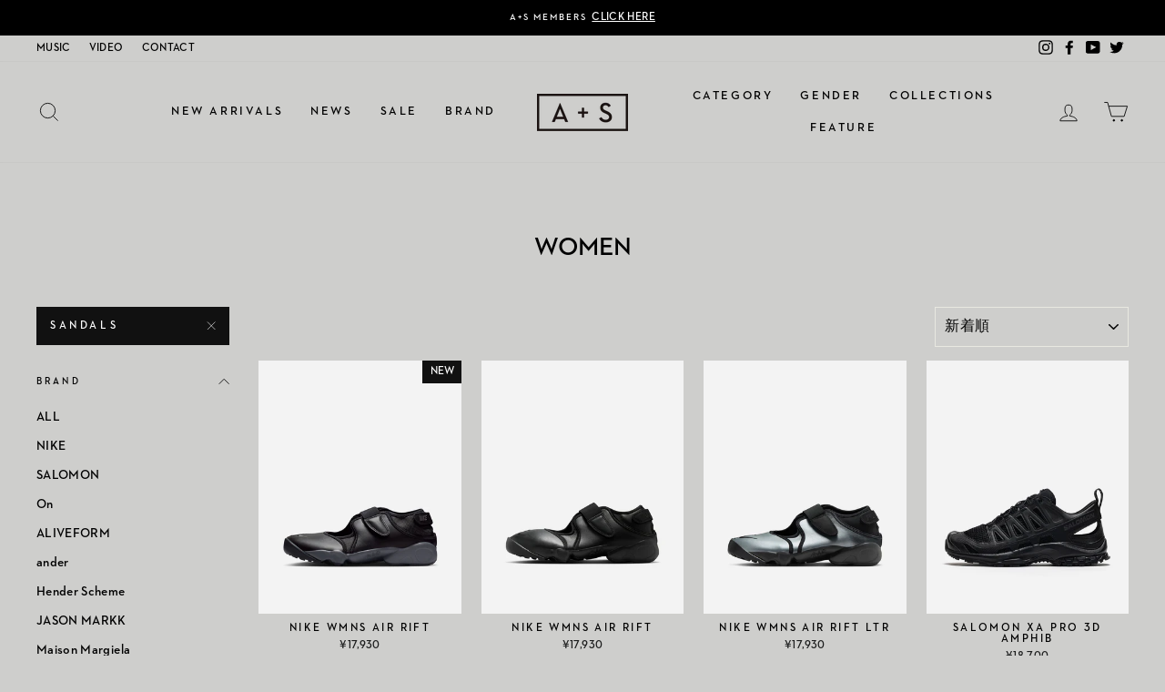

--- FILE ---
content_type: text/html; charset=utf-8
request_url: https://architectureandsneakers.com/collections/women/sandals
body_size: 28735
content:
<!doctype html>
<html class="no-js" lang="ja" dir="ltr">
<head>
 




  <meta charset="utf-8">
  <meta http-equiv="X-UA-Compatible" content="IE=edge,chrome=1">
  <meta name="viewport" content="width=device-width,initial-scale=1">
  <meta name="theme-color" content="#111111">
  <link rel="canonical" href="https://architectureandsneakers.com/collections/women/sandals">
  <link rel="canonical" href="https://architectureandsneakers.com/collections/women/sandals">
  <link rel="preconnect" href="https://cdn.shopify.com">
  <link rel="preconnect" href="https://fonts.shopifycdn.com">
  <link rel="dns-prefetch" href="https://productreviews.shopifycdn.com">
  <link rel="dns-prefetch" href="https://ajax.googleapis.com">
  <link rel="dns-prefetch" href="https://maps.googleapis.com">
  <link rel="dns-prefetch" href="https://maps.gstatic.com">

<!-- Google Tag Manager -->
	<script>(function(w,d,s,l,i){w[l]=w[l]||[];w[l].push({'gtm.start':
	new Date().getTime(),event:'gtm.js'});var f=d.getElementsByTagName(s)[0],
	j=d.createElement(s),dl=l!='dataLayer'?'&l='+l:'';j.async=true;j.src=
	'https://www.googletagmanager.com/gtm.js?id='+i+dl;f.parentNode.insertBefore(j,f);
	})(window,document,'script','dataLayer','GTM-WK9DFVP');</script>
<!-- End Google Tag Manager --><link rel="shortcut icon" href="//architectureandsneakers.com/cdn/shop/files/favicon_32x32.png?v=1614323680" type="image/png" /><title>WOMEN
 &ndash; タグ &quot;SANDALS&quot;&ndash; A+S
</title>
<meta property="og:site_name" content="A+S">
  <meta property="og:url" content="https://architectureandsneakers.com/collections/women/sandals">
  <meta property="og:title" content="WOMEN">
  <meta property="og:type" content="website">
  <meta property="og:description" content="Architecture and Sneakers official web site. It is the place where Sneaker is presented in rich and relaxed environment that currently does not exist elsewhere."><meta property="og:image" content="http://architectureandsneakers.com/cdn/shop/files/IM6017-010_1_1200x630.jpg?v=1758889550"><meta property="og:image" content="http://architectureandsneakers.com/cdn/shop/files/HM5737-002_0_1200x630.jpg?v=1728036049"><meta property="og:image" content="http://architectureandsneakers.com/cdn/shop/files/IH3656-095_0_1200x630.jpg?v=1751540181">
  <meta property="og:image:secure_url" content="https://architectureandsneakers.com/cdn/shop/files/IM6017-010_1_1200x630.jpg?v=1758889550"><meta property="og:image:secure_url" content="https://architectureandsneakers.com/cdn/shop/files/HM5737-002_0_1200x630.jpg?v=1728036049"><meta property="og:image:secure_url" content="https://architectureandsneakers.com/cdn/shop/files/IH3656-095_0_1200x630.jpg?v=1751540181">
  <meta name="twitter:site" content="@AandS_official">
  <meta name="twitter:card" content="summary_large_image">
  <meta name="twitter:title" content="WOMEN">
  <meta name="twitter:description" content="Architecture and Sneakers official web site. It is the place where Sneaker is presented in rich and relaxed environment that currently does not exist elsewhere.">
<!---------------------------------------------------------------------------------->

<style data-shopify>

@font-face {
	font-family: Neutra;
	font-weight: 400;
	font-style: normal;
	font-display: swap;
	src: url('//architectureandsneakers.com/cdn/shop/files/Neutra2Text-Demi.otf?v=13777336037174047720') format('opentype');
}
@font-face {
	font-family: Neutra;
	font-weight: 600;
	font-style: normal;
	font-display: swap;
	src: url('//architectureandsneakers.com/cdn/shop/files/Neutra2Text-Demi.otf?v=13777336037174047720') format('opentype');
}
@font-face {
	font-family: Neutra;
	font-weight: 400;
	font-style: oblique;
	font-display: swap;
	src: url('//architectureandsneakers.com/cdn/shop/files/Neutra2Text-Demi.otf?v=13777336037174047720') format('opentype');
}

@font-face {
  font-family: Jost;
  font-weight: 400;
  font-style: normal;
  font-display: swap;
  src: url("//architectureandsneakers.com/cdn/fonts/jost/jost_n4.d47a1b6347ce4a4c9f437608011273009d91f2b7.woff2") format("woff2"),
       url("//architectureandsneakers.com/cdn/fonts/jost/jost_n4.791c46290e672b3f85c3d1c651ef2efa3819eadd.woff") format("woff");
}

@font-face {
  font-family: Jost;
  font-weight: 400;
  font-style: normal;
  font-display: swap;
  src: url("//architectureandsneakers.com/cdn/fonts/jost/jost_n4.d47a1b6347ce4a4c9f437608011273009d91f2b7.woff2") format("woff2"),
       url("//architectureandsneakers.com/cdn/fonts/jost/jost_n4.791c46290e672b3f85c3d1c651ef2efa3819eadd.woff") format("woff");
}

@font-face {
  font-family: Jost;
  font-weight: 600;
  font-style: normal;
  font-display: swap;
  src: url("//architectureandsneakers.com/cdn/fonts/jost/jost_n6.ec1178db7a7515114a2d84e3dd680832b7af8b99.woff2") format("woff2"),
       url("//architectureandsneakers.com/cdn/fonts/jost/jost_n6.b1178bb6bdd3979fef38e103a3816f6980aeaff9.woff") format("woff");
}

@font-face {
  font-family: Jost;
  font-weight: 400;
  font-style: italic;
  font-display: swap;
  src: url("//architectureandsneakers.com/cdn/fonts/jost/jost_i4.b690098389649750ada222b9763d55796c5283a5.woff2") format("woff2"),
       url("//architectureandsneakers.com/cdn/fonts/jost/jost_i4.fd766415a47e50b9e391ae7ec04e2ae25e7e28b0.woff") format("woff");
}

</style>
<!---------------------------------------------------------------------------------->

<link href="//architectureandsneakers.com/cdn/shop/t/14/assets/theme.css?v=42865404678617457201739849767" rel="stylesheet" type="text/css" media="all" />
<style data-shopify>:root {
    --typeHeaderPrimary: 'Neutra';
    --typeHeaderFallback: sans-serif;
    --typeHeaderSize: 28px;
    --typeHeaderWeight: 400;
    --typeHeaderLineHeight: 1.4;
    --typeHeaderSpacing: 0.0em;

    --typeBasePrimary: 'Neutra';
    --typeBaseFallback:sans-serif;
    --typeBaseSize: 14px;
    --typeBaseWeight: 400;
    --typeBaseSpacing: 0.025em;
    --typeBaseLineHeight: 1.6;

    --typeCollectionTitle: 18px;

    --iconWeight: 2px;
    --iconLinecaps: miter;

    
      --buttonRadius: 0px;
    

    --colorGridOverlayOpacity: 0.1;
  }</style><script>
    document.documentElement.className = document.documentElement.className.replace('no-js', 'js');

    window.theme = window.theme || {};
    theme.routes = {
      home: "/",
      cart: "/cart",
      cartAdd: "/cart/add.js",
      cartChange: "/cart/change"
    };
    theme.strings = {
      soldOut: "Sold Out",
      unavailable: "お取り扱いできません",
      stockLabel: "[count] 点の在庫がございます。",
      willNotShipUntil: "",
      willBeInStockAfter: "",
      waitingForStock: "",
      savePrice: "[saved_amount]OFF",
      cartEmpty: "カート内に商品がありません。",
      cartTermsConfirmation: ""
    };
    theme.settings = {
      dynamicVariantsEnable: true,
      dynamicVariantType: "button",
      cartType: "page",
      moneyFormat: "¥{{amount_no_decimals}}",
      saveType: "dollar",
      recentlyViewedEnabled: false,
      predictiveSearch: true,
      predictiveSearchType: "product,article,page,collection",
      inventoryThreshold: 10,
      quickView: false,
      themeName: 'Impulse',
      themeVersion: "3.6.0"
    };
  </script>

  <script>window.performance && window.performance.mark && window.performance.mark('shopify.content_for_header.start');</script><meta name="google-site-verification" content="6qgHQM6FyP1sKhc1B0TKXML7rtQP1TBJbvCUgktVr0k">
<meta name="facebook-domain-verification" content="s6j4spg0nq90q6vywfr5fpib90wk9n">
<meta id="shopify-digital-wallet" name="shopify-digital-wallet" content="/37283594377/digital_wallets/dialog">
<meta name="shopify-checkout-api-token" content="f582a43f983f0b94c183792c1db3151f">
<link rel="alternate" type="application/atom+xml" title="Feed" href="/collections/women/sandals.atom" />
<link rel="alternate" type="application/json+oembed" href="https://architectureandsneakers.com/collections/women/sandals.oembed">
<script async="async" src="/checkouts/internal/preloads.js?locale=ja-JP"></script>
<link rel="preconnect" href="https://shop.app" crossorigin="anonymous">
<script async="async" src="https://shop.app/checkouts/internal/preloads.js?locale=ja-JP&shop_id=37283594377" crossorigin="anonymous"></script>
<script id="shopify-features" type="application/json">{"accessToken":"f582a43f983f0b94c183792c1db3151f","betas":["rich-media-storefront-analytics"],"domain":"architectureandsneakers.com","predictiveSearch":false,"shopId":37283594377,"locale":"ja"}</script>
<script>var Shopify = Shopify || {};
Shopify.shop = "architectureandsneakers.myshopify.com";
Shopify.locale = "ja";
Shopify.currency = {"active":"JPY","rate":"1.0"};
Shopify.country = "JP";
Shopify.theme = {"name":"A-S\/main","id":140562104457,"schema_name":"Impulse","schema_version":"3.6.0","theme_store_id":null,"role":"main"};
Shopify.theme.handle = "null";
Shopify.theme.style = {"id":null,"handle":null};
Shopify.cdnHost = "architectureandsneakers.com/cdn";
Shopify.routes = Shopify.routes || {};
Shopify.routes.root = "/";</script>
<script type="module">!function(o){(o.Shopify=o.Shopify||{}).modules=!0}(window);</script>
<script>!function(o){function n(){var o=[];function n(){o.push(Array.prototype.slice.apply(arguments))}return n.q=o,n}var t=o.Shopify=o.Shopify||{};t.loadFeatures=n(),t.autoloadFeatures=n()}(window);</script>
<script>
  window.ShopifyPay = window.ShopifyPay || {};
  window.ShopifyPay.apiHost = "shop.app\/pay";
  window.ShopifyPay.redirectState = null;
</script>
<script id="shop-js-analytics" type="application/json">{"pageType":"collection"}</script>
<script defer="defer" async type="module" src="//architectureandsneakers.com/cdn/shopifycloud/shop-js/modules/v2/client.init-shop-cart-sync_DLd17SO6.ja.esm.js"></script>
<script defer="defer" async type="module" src="//architectureandsneakers.com/cdn/shopifycloud/shop-js/modules/v2/chunk.common_Df7BE-Gc.esm.js"></script>
<script type="module">
  await import("//architectureandsneakers.com/cdn/shopifycloud/shop-js/modules/v2/client.init-shop-cart-sync_DLd17SO6.ja.esm.js");
await import("//architectureandsneakers.com/cdn/shopifycloud/shop-js/modules/v2/chunk.common_Df7BE-Gc.esm.js");

  window.Shopify.SignInWithShop?.initShopCartSync?.({"fedCMEnabled":true,"windoidEnabled":true});

</script>
<script>
  window.Shopify = window.Shopify || {};
  if (!window.Shopify.featureAssets) window.Shopify.featureAssets = {};
  window.Shopify.featureAssets['shop-js'] = {"shop-cart-sync":["modules/v2/client.shop-cart-sync_87dHhnUi.ja.esm.js","modules/v2/chunk.common_Df7BE-Gc.esm.js"],"init-fed-cm":["modules/v2/client.init-fed-cm_CiWSrATI.ja.esm.js","modules/v2/chunk.common_Df7BE-Gc.esm.js"],"init-shop-email-lookup-coordinator":["modules/v2/client.init-shop-email-lookup-coordinator_CVNKFyLo.ja.esm.js","modules/v2/chunk.common_Df7BE-Gc.esm.js"],"shop-cash-offers":["modules/v2/client.shop-cash-offers_zLTUpRCm.ja.esm.js","modules/v2/chunk.common_Df7BE-Gc.esm.js","modules/v2/chunk.modal_B8ahN1Xw.esm.js"],"init-shop-cart-sync":["modules/v2/client.init-shop-cart-sync_DLd17SO6.ja.esm.js","modules/v2/chunk.common_Df7BE-Gc.esm.js"],"init-windoid":["modules/v2/client.init-windoid_CbbVICvP.ja.esm.js","modules/v2/chunk.common_Df7BE-Gc.esm.js"],"shop-toast-manager":["modules/v2/client.shop-toast-manager_CkwOieVs.ja.esm.js","modules/v2/chunk.common_Df7BE-Gc.esm.js"],"pay-button":["modules/v2/client.pay-button_HUzgBJUV.ja.esm.js","modules/v2/chunk.common_Df7BE-Gc.esm.js"],"shop-button":["modules/v2/client.shop-button_CEBKD9cA.ja.esm.js","modules/v2/chunk.common_Df7BE-Gc.esm.js"],"shop-login-button":["modules/v2/client.shop-login-button_B2H74rC0.ja.esm.js","modules/v2/chunk.common_Df7BE-Gc.esm.js","modules/v2/chunk.modal_B8ahN1Xw.esm.js"],"avatar":["modules/v2/client.avatar_BTnouDA3.ja.esm.js"],"shop-follow-button":["modules/v2/client.shop-follow-button_C7nCdBVe.ja.esm.js","modules/v2/chunk.common_Df7BE-Gc.esm.js","modules/v2/chunk.modal_B8ahN1Xw.esm.js"],"init-customer-accounts-sign-up":["modules/v2/client.init-customer-accounts-sign-up_B6qw37V3.ja.esm.js","modules/v2/client.shop-login-button_B2H74rC0.ja.esm.js","modules/v2/chunk.common_Df7BE-Gc.esm.js","modules/v2/chunk.modal_B8ahN1Xw.esm.js"],"init-shop-for-new-customer-accounts":["modules/v2/client.init-shop-for-new-customer-accounts_B_nAxFZh.ja.esm.js","modules/v2/client.shop-login-button_B2H74rC0.ja.esm.js","modules/v2/chunk.common_Df7BE-Gc.esm.js","modules/v2/chunk.modal_B8ahN1Xw.esm.js"],"init-customer-accounts":["modules/v2/client.init-customer-accounts_BOkAE9dx.ja.esm.js","modules/v2/client.shop-login-button_B2H74rC0.ja.esm.js","modules/v2/chunk.common_Df7BE-Gc.esm.js","modules/v2/chunk.modal_B8ahN1Xw.esm.js"],"checkout-modal":["modules/v2/client.checkout-modal_DXwRIaHQ.ja.esm.js","modules/v2/chunk.common_Df7BE-Gc.esm.js","modules/v2/chunk.modal_B8ahN1Xw.esm.js"],"lead-capture":["modules/v2/client.lead-capture_lLTsAwMY.ja.esm.js","modules/v2/chunk.common_Df7BE-Gc.esm.js","modules/v2/chunk.modal_B8ahN1Xw.esm.js"],"shop-login":["modules/v2/client.shop-login_CxYAcntH.ja.esm.js","modules/v2/chunk.common_Df7BE-Gc.esm.js","modules/v2/chunk.modal_B8ahN1Xw.esm.js"],"payment-terms":["modules/v2/client.payment-terms_gWC4famL.ja.esm.js","modules/v2/chunk.common_Df7BE-Gc.esm.js","modules/v2/chunk.modal_B8ahN1Xw.esm.js"]};
</script>
<script id="__st">var __st={"a":37283594377,"offset":32400,"reqid":"4b0e67d0-933a-4baa-8e5c-0726f1b2c94e-1764664993","pageurl":"architectureandsneakers.com\/collections\/women\/sandals","u":"f8dd1583e3d1","p":"collection","rtyp":"collection","rid":192263061641};</script>
<script>window.ShopifyPaypalV4VisibilityTracking = true;</script>
<script id="captcha-bootstrap">!function(){'use strict';const t='contact',e='account',n='new_comment',o=[[t,t],['blogs',n],['comments',n],[t,'customer']],c=[[e,'customer_login'],[e,'guest_login'],[e,'recover_customer_password'],[e,'create_customer']],r=t=>t.map((([t,e])=>`form[action*='/${t}']:not([data-nocaptcha='true']) input[name='form_type'][value='${e}']`)).join(','),a=t=>()=>t?[...document.querySelectorAll(t)].map((t=>t.form)):[];function s(){const t=[...o],e=r(t);return a(e)}const i='password',u='form_key',d=['recaptcha-v3-token','g-recaptcha-response','h-captcha-response',i],f=()=>{try{return window.sessionStorage}catch{return}},m='__shopify_v',_=t=>t.elements[u];function p(t,e,n=!1){try{const o=window.sessionStorage,c=JSON.parse(o.getItem(e)),{data:r}=function(t){const{data:e,action:n}=t;return t[m]||n?{data:e,action:n}:{data:t,action:n}}(c);for(const[e,n]of Object.entries(r))t.elements[e]&&(t.elements[e].value=n);n&&o.removeItem(e)}catch(o){console.error('form repopulation failed',{error:o})}}const l='form_type',E='cptcha';function T(t){t.dataset[E]=!0}const w=window,h=w.document,L='Shopify',v='ce_forms',y='captcha';let A=!1;((t,e)=>{const n=(g='f06e6c50-85a8-45c8-87d0-21a2b65856fe',I='https://cdn.shopify.com/shopifycloud/storefront-forms-hcaptcha/ce_storefront_forms_captcha_hcaptcha.v1.5.2.iife.js',D={infoText:'hCaptchaによる保護',privacyText:'プライバシー',termsText:'利用規約'},(t,e,n)=>{const o=w[L][v],c=o.bindForm;if(c)return c(t,g,e,D).then(n);var r;o.q.push([[t,g,e,D],n]),r=I,A||(h.body.append(Object.assign(h.createElement('script'),{id:'captcha-provider',async:!0,src:r})),A=!0)});var g,I,D;w[L]=w[L]||{},w[L][v]=w[L][v]||{},w[L][v].q=[],w[L][y]=w[L][y]||{},w[L][y].protect=function(t,e){n(t,void 0,e),T(t)},Object.freeze(w[L][y]),function(t,e,n,w,h,L){const[v,y,A,g]=function(t,e,n){const i=e?o:[],u=t?c:[],d=[...i,...u],f=r(d),m=r(i),_=r(d.filter((([t,e])=>n.includes(e))));return[a(f),a(m),a(_),s()]}(w,h,L),I=t=>{const e=t.target;return e instanceof HTMLFormElement?e:e&&e.form},D=t=>v().includes(t);t.addEventListener('submit',(t=>{const e=I(t);if(!e)return;const n=D(e)&&!e.dataset.hcaptchaBound&&!e.dataset.recaptchaBound,o=_(e),c=g().includes(e)&&(!o||!o.value);(n||c)&&t.preventDefault(),c&&!n&&(function(t){try{if(!f())return;!function(t){const e=f();if(!e)return;const n=_(t);if(!n)return;const o=n.value;o&&e.removeItem(o)}(t);const e=Array.from(Array(32),(()=>Math.random().toString(36)[2])).join('');!function(t,e){_(t)||t.append(Object.assign(document.createElement('input'),{type:'hidden',name:u})),t.elements[u].value=e}(t,e),function(t,e){const n=f();if(!n)return;const o=[...t.querySelectorAll(`input[type='${i}']`)].map((({name:t})=>t)),c=[...d,...o],r={};for(const[a,s]of new FormData(t).entries())c.includes(a)||(r[a]=s);n.setItem(e,JSON.stringify({[m]:1,action:t.action,data:r}))}(t,e)}catch(e){console.error('failed to persist form',e)}}(e),e.submit())}));const S=(t,e)=>{t&&!t.dataset[E]&&(n(t,e.some((e=>e===t))),T(t))};for(const o of['focusin','change'])t.addEventListener(o,(t=>{const e=I(t);D(e)&&S(e,y())}));const B=e.get('form_key'),M=e.get(l),P=B&&M;t.addEventListener('DOMContentLoaded',(()=>{const t=y();if(P)for(const e of t)e.elements[l].value===M&&p(e,B);[...new Set([...A(),...v().filter((t=>'true'===t.dataset.shopifyCaptcha))])].forEach((e=>S(e,t)))}))}(h,new URLSearchParams(w.location.search),n,t,e,['guest_login'])})(!0,!0)}();</script>
<script integrity="sha256-52AcMU7V7pcBOXWImdc/TAGTFKeNjmkeM1Pvks/DTgc=" data-source-attribution="shopify.loadfeatures" defer="defer" src="//architectureandsneakers.com/cdn/shopifycloud/storefront/assets/storefront/load_feature-81c60534.js" crossorigin="anonymous"></script>
<script crossorigin="anonymous" defer="defer" src="//architectureandsneakers.com/cdn/shopifycloud/storefront/assets/shopify_pay/storefront-65b4c6d7.js?v=20250812"></script>
<script data-source-attribution="shopify.dynamic_checkout.dynamic.init">var Shopify=Shopify||{};Shopify.PaymentButton=Shopify.PaymentButton||{isStorefrontPortableWallets:!0,init:function(){window.Shopify.PaymentButton.init=function(){};var t=document.createElement("script");t.src="https://architectureandsneakers.com/cdn/shopifycloud/portable-wallets/latest/portable-wallets.ja.js",t.type="module",document.head.appendChild(t)}};
</script>
<script data-source-attribution="shopify.dynamic_checkout.buyer_consent">
  function portableWalletsHideBuyerConsent(e){var t=document.getElementById("shopify-buyer-consent"),n=document.getElementById("shopify-subscription-policy-button");t&&n&&(t.classList.add("hidden"),t.setAttribute("aria-hidden","true"),n.removeEventListener("click",e))}function portableWalletsShowBuyerConsent(e){var t=document.getElementById("shopify-buyer-consent"),n=document.getElementById("shopify-subscription-policy-button");t&&n&&(t.classList.remove("hidden"),t.removeAttribute("aria-hidden"),n.addEventListener("click",e))}window.Shopify?.PaymentButton&&(window.Shopify.PaymentButton.hideBuyerConsent=portableWalletsHideBuyerConsent,window.Shopify.PaymentButton.showBuyerConsent=portableWalletsShowBuyerConsent);
</script>
<script data-source-attribution="shopify.dynamic_checkout.cart.bootstrap">document.addEventListener("DOMContentLoaded",(function(){function t(){return document.querySelector("shopify-accelerated-checkout-cart, shopify-accelerated-checkout")}if(t())Shopify.PaymentButton.init();else{new MutationObserver((function(e,n){t()&&(Shopify.PaymentButton.init(),n.disconnect())})).observe(document.body,{childList:!0,subtree:!0})}}));
</script>
<link id="shopify-accelerated-checkout-styles" rel="stylesheet" media="screen" href="https://architectureandsneakers.com/cdn/shopifycloud/portable-wallets/latest/accelerated-checkout-backwards-compat.css" crossorigin="anonymous">
<style id="shopify-accelerated-checkout-cart">
        #shopify-buyer-consent {
  margin-top: 1em;
  display: inline-block;
  width: 100%;
}

#shopify-buyer-consent.hidden {
  display: none;
}

#shopify-subscription-policy-button {
  background: none;
  border: none;
  padding: 0;
  text-decoration: underline;
  font-size: inherit;
  cursor: pointer;
}

#shopify-subscription-policy-button::before {
  box-shadow: none;
}

      </style>

<script>window.performance && window.performance.mark && window.performance.mark('shopify.content_for_header.end');</script>

  <script src="//architectureandsneakers.com/cdn/shop/t/14/assets/vendor-scripts-v7.js" defer="defer"></script><script src="//architectureandsneakers.com/cdn/shop/t/14/assets/theme.js?v=113665274322417991451739849757" defer="defer"></script><script type="module">
// Import {debounce} from 'lodash'
import '//cdn.jsdelivr.net/npm/lodash@4.17.20/lodash.min.js';

window.addEventListener('DOMContentLoaded', () => {
	'use strict';
	
	// Cart Page
	Restrict.Cart(document.querySelector('form[action="/cart"].cart'));
	

	// Cart Drawer
	//if (theme.settings.cartType == 'drawer') Restrict.Drawer.init('#CartDrawer');

	// Product Page & Section
	[...document.querySelectorAll('[action="/cart/add"]')].map(e => Restrict.Product.init(e));
});

// Restrict Item Quantity
const Restrict = {
	// Cart Page
	Cart: container => {
		window.onpageshow = e => {
			const submit = e.target.querySelector('[name="checkout"]');
			if (submit != null && submit.classList.contains('btn--loading')) submit.classList.remove('btn--loading');
		}

		if (container == null) return;

		container.querySelector('[name="update"]').remove();
		container.querySelector('[name="checkout"]').type = 'button';
		container.querySelector('[name="checkout"]').addEventListener('click', e => {
			location.href = '/checkout/'
		});

		const delay = 500;

		// Checking Observer inner area
		['keypress', 'change'].map(event => {
			[...container.querySelectorAll('[name="updates[]"]', container)].map((field, i) => {
				field.addEventListener(event, _.debounce(async () => {
					const cart = await Restrict.Get.cart();
					const res  = await Restrict.Get.products(cart.items[i].handle);
					const tags = Restrict.Tags(res.tags);

					const buffer = cart.items[i].quantity;
					cart.items[i].quantity = Number(field.value);

					if(field.value == 0){
						location.href = `/cart/change?line=${i + 1}&amp;quantity=0`;
						return;
					}

					const total = cart.items.filter(e => e.handle == cart.items[i].handle).reduce((p, c) => p + c.quantity, 0);
					if (tags.total > 0 && Number(total) > tags.total) {
						alert(`"${cart.items.filter(e => e.handle == cart.items[i].handle)[0].product_title}"の購入上限数に達しています。`);
						field.value = buffer;
						return;
					}

					if (Number(field.value) > tags[cart.items[i].sku]) {
						alert(`"${cart.items[i].title}"の購入上限数に達しています。`);
						field.value = buffer;
						return;
					}

					const result = await theme.cart.changeItem(cart.items[i].variant_id, field.value);
					const parent = document.querySelectorAll('.cart__row')[i + 1];

					[...parent.querySelectorAll('[data-subtotal]')].map(e => {
						e.innerText = Restrict.Format(result.items[i].original_line_price)
					});
					document.querySelector('[data-total]').innerText = Restrict.Format(result.total_price);
				}, delay))
			})
		})
	},

	// Cart Drawer
	Drawer: container => {
		container = document.querySelector(container);
		
		new MutationObserver(m => {
				if (m[0].target.classList.contains('is-transitioning')) return;
				if (!m[0].target.classList.contains('drawer--is-open')) return;

				const buffer = {value: 0};
				document.addEventListener('click', e => {
					if(e.target.id == field.id) buffer.value = e.target.value;
				});

				document.addEventListener('keypress', e => {
					if(e.target.id == field.id) console.log(buffer.value);
				});

			}).observe(document.querySelector(container), {attributes: true});
	},

	// Format money
	Format: price => {
		if(typeof price == 'string') price = price.replace(/[.|,]/, '');

		const format = theme.settings.moneyFormat;
		const regex = /\{\{\s*(\w+)\s*\}\}/, option = (opt, def) => typeof opt == 'undefined' ? def : opt;
		const delimiters = (price, precision, thousands, decimal) => {
			precision = option(precision, 2);
			thousands = option(thousands, ',');
			decimal   = option(decimal, '.');

			if(isNaN(price) || price == null) return 0;

			price = (price / 100.0).toFixed(precision).split('.');

			const dollars = price[0].replace(/(\d)(?=(\d\d\d)+(?!\d))/g, `$1${thousands}`),
				  str     = price[1]? `${decimal}${price[1]}`: '';

			return dollars + str;
		};
		switch(format.match(regex)[1]){
			case 'amount':
				return format.replace(regex, delimiters(price, 2));
			case 'amount_no_decimals':
				return format.replace(regex, delimiters(price, 0));
			case 'amount_with_comma_separator':
				return format.replace(regex, delimiters(price, 2, '.', ','));
			case 'amount_no_decimals_with_comma_separator':
				return format.replace(regex, delimiters(price, 0, '.', ','));
			case 'amount_with_apostrophe_separator':
				return format.replace(regex, delimiters(price, 2, ',', '.'));
		}
	},

	Get: {
		cart    : async () => await (await fetch('/cart.js')).json(),
		products: async handle => await (await fetch(`/products/${handle}.js`)).json(),
	},

	// Product Page & Section
	Product: {
		status: false,
		init: async container => {
			const res  = await Restrict.Get.products(container.dataset.handle);
			const tags = Restrict.Tags(res.tags);

			// No containes TAGs, or '購入制限' TAGs
			if(!res.tags.length || !Object.entries(tags).length) return;

			const btn = container.querySelector('[type="submit"]'); btn.type = 'button';
			btn.addEventListener('click', async () => {
				if (Restrict.Product.status) return;

				const cart  = await Restrict.Get.cart();
				const opt   = container.querySelector('select[name="id"] option:checked');
				const sku   = cart.items.filter(e => e.variant_id == opt.value);
				const total = cart.items.filter(e => e.handle == container.dataset.handle).reduce((p, c) => p + c.quantity, 0);

				if (tags.total > 0 && Number(total) + 1 > tags.total) {
					alert(`"${res.title}"の購入上限数に達しています。`);
					return;
				}
				if (sku.length > 0 && Number(sku[0].quantity) + 1 > tags[sku[0].sku]) {
					const i = [].slice.call(container.querySelectorAll('select[name="id"] option')).indexOf(opt);
					alert(`"${res.variants[i].name}"の購入上限数に達しています。`);
					return;
				}

				Restrict.Product.status = true;
				btn.classList.add('btn--loading');

				const result = await theme.cart.addItemFromForm({items: [{id: opt.value, quantity: 1}]});

				Restrict.Product.status = false;
				btn.classList.remove('btn--loading');

				location.href = '/cart';

				//container.submit();
				/*
				// Use theme.js actionscd
				const dispatch = (event, param) => document.dispatchEvent(new CustomEvent(event, param));
				theme.cart.addItemFromForm($(container).serialize())
					.then(p => {
						$('body').trigger('added.ajaxProduct', $(container).find('.add-to-cart'));
						dispatch('ajaxProduct:added', { detail: { product: p } });
					})
					.catch(r => {
						if (!(r.responseJSON && r.responseJSON.description)) return;
						$(container).prepend(`<div class="errors text-center">${r.responseJSON.description}</div>`);
						dispatch('ajaxProduct:error', { detail: { errorMessage: r.responseJSON.description } });
					})
					.always(() => {
					Restrict.Product.status = false;
					btn.classList.remove('btn--loading');
				})
				*/
			})
		}
	},

	// Tidy '購入制限' tag list
	Tags: (tags, array = {}) => {
		// total limit
		// '購入制限xxx' xxx = number
		const total = tags.filter(t => ~t.indexOf('購入制限') && !~t.indexOf('::')? t: '');
		if (total.length) array.total = Number(total[0].replace(/購入制限/g, ''));

		// SKU limit
		// '購入制限::yyy::xxx' yyy = SKU, xxx = number
		tags.map(t => {
			if (~t.indexOf('::')) {
				const b = t.replace(/購入制限::/g, '').split('::');
				array[b[0]] = Number(b[1]);
			}
		});
		return array;
	},
};
</script>
  

  
  <!--FACEBOOK_domaintag -->
  <meta name="facebook-domain-verification" content="c25g9ozaqln1yaaspyn3hahi3ggmel" />
  <!--END FACEBOOK_domaintag -->
  



<!-- hasigo_pre_order -->

<!-- /hasigo_pre_order -->

<link href="https://monorail-edge.shopifysvc.com" rel="dns-prefetch">
<script>(function(){if ("sendBeacon" in navigator && "performance" in window) {try {var session_token_from_headers = performance.getEntriesByType('navigation')[0].serverTiming.find(x => x.name == '_s').description;} catch {var session_token_from_headers = undefined;}var session_cookie_matches = document.cookie.match(/_shopify_s=([^;]*)/);var session_token_from_cookie = session_cookie_matches && session_cookie_matches.length === 2 ? session_cookie_matches[1] : "";var session_token = session_token_from_headers || session_token_from_cookie || "";function handle_abandonment_event(e) {var entries = performance.getEntries().filter(function(entry) {return /monorail-edge.shopifysvc.com/.test(entry.name);});if (!window.abandonment_tracked && entries.length === 0) {window.abandonment_tracked = true;var currentMs = Date.now();var navigation_start = performance.timing.navigationStart;var payload = {shop_id: 37283594377,url: window.location.href,navigation_start,duration: currentMs - navigation_start,session_token,page_type: "collection"};window.navigator.sendBeacon("https://monorail-edge.shopifysvc.com/v1/produce", JSON.stringify({schema_id: "online_store_buyer_site_abandonment/1.1",payload: payload,metadata: {event_created_at_ms: currentMs,event_sent_at_ms: currentMs}}));}}window.addEventListener('pagehide', handle_abandonment_event);}}());</script>
<script id="web-pixels-manager-setup">(function e(e,d,r,n,o){if(void 0===o&&(o={}),!Boolean(null===(a=null===(i=window.Shopify)||void 0===i?void 0:i.analytics)||void 0===a?void 0:a.replayQueue)){var i,a;window.Shopify=window.Shopify||{};var t=window.Shopify;t.analytics=t.analytics||{};var s=t.analytics;s.replayQueue=[],s.publish=function(e,d,r){return s.replayQueue.push([e,d,r]),!0};try{self.performance.mark("wpm:start")}catch(e){}var l=function(){var e={modern:/Edge?\/(1{2}[4-9]|1[2-9]\d|[2-9]\d{2}|\d{4,})\.\d+(\.\d+|)|Firefox\/(1{2}[4-9]|1[2-9]\d|[2-9]\d{2}|\d{4,})\.\d+(\.\d+|)|Chrom(ium|e)\/(9{2}|\d{3,})\.\d+(\.\d+|)|(Maci|X1{2}).+ Version\/(15\.\d+|(1[6-9]|[2-9]\d|\d{3,})\.\d+)([,.]\d+|)( \(\w+\)|)( Mobile\/\w+|) Safari\/|Chrome.+OPR\/(9{2}|\d{3,})\.\d+\.\d+|(CPU[ +]OS|iPhone[ +]OS|CPU[ +]iPhone|CPU IPhone OS|CPU iPad OS)[ +]+(15[._]\d+|(1[6-9]|[2-9]\d|\d{3,})[._]\d+)([._]\d+|)|Android:?[ /-](13[3-9]|1[4-9]\d|[2-9]\d{2}|\d{4,})(\.\d+|)(\.\d+|)|Android.+Firefox\/(13[5-9]|1[4-9]\d|[2-9]\d{2}|\d{4,})\.\d+(\.\d+|)|Android.+Chrom(ium|e)\/(13[3-9]|1[4-9]\d|[2-9]\d{2}|\d{4,})\.\d+(\.\d+|)|SamsungBrowser\/([2-9]\d|\d{3,})\.\d+/,legacy:/Edge?\/(1[6-9]|[2-9]\d|\d{3,})\.\d+(\.\d+|)|Firefox\/(5[4-9]|[6-9]\d|\d{3,})\.\d+(\.\d+|)|Chrom(ium|e)\/(5[1-9]|[6-9]\d|\d{3,})\.\d+(\.\d+|)([\d.]+$|.*Safari\/(?![\d.]+ Edge\/[\d.]+$))|(Maci|X1{2}).+ Version\/(10\.\d+|(1[1-9]|[2-9]\d|\d{3,})\.\d+)([,.]\d+|)( \(\w+\)|)( Mobile\/\w+|) Safari\/|Chrome.+OPR\/(3[89]|[4-9]\d|\d{3,})\.\d+\.\d+|(CPU[ +]OS|iPhone[ +]OS|CPU[ +]iPhone|CPU IPhone OS|CPU iPad OS)[ +]+(10[._]\d+|(1[1-9]|[2-9]\d|\d{3,})[._]\d+)([._]\d+|)|Android:?[ /-](13[3-9]|1[4-9]\d|[2-9]\d{2}|\d{4,})(\.\d+|)(\.\d+|)|Mobile Safari.+OPR\/([89]\d|\d{3,})\.\d+\.\d+|Android.+Firefox\/(13[5-9]|1[4-9]\d|[2-9]\d{2}|\d{4,})\.\d+(\.\d+|)|Android.+Chrom(ium|e)\/(13[3-9]|1[4-9]\d|[2-9]\d{2}|\d{4,})\.\d+(\.\d+|)|Android.+(UC? ?Browser|UCWEB|U3)[ /]?(15\.([5-9]|\d{2,})|(1[6-9]|[2-9]\d|\d{3,})\.\d+)\.\d+|SamsungBrowser\/(5\.\d+|([6-9]|\d{2,})\.\d+)|Android.+MQ{2}Browser\/(14(\.(9|\d{2,})|)|(1[5-9]|[2-9]\d|\d{3,})(\.\d+|))(\.\d+|)|K[Aa][Ii]OS\/(3\.\d+|([4-9]|\d{2,})\.\d+)(\.\d+|)/},d=e.modern,r=e.legacy,n=navigator.userAgent;return n.match(d)?"modern":n.match(r)?"legacy":"unknown"}(),u="modern"===l?"modern":"legacy",c=(null!=n?n:{modern:"",legacy:""})[u],f=function(e){return[e.baseUrl,"/wpm","/b",e.hashVersion,"modern"===e.buildTarget?"m":"l",".js"].join("")}({baseUrl:d,hashVersion:r,buildTarget:u}),m=function(e){var d=e.version,r=e.bundleTarget,n=e.surface,o=e.pageUrl,i=e.monorailEndpoint;return{emit:function(e){var a=e.status,t=e.errorMsg,s=(new Date).getTime(),l=JSON.stringify({metadata:{event_sent_at_ms:s},events:[{schema_id:"web_pixels_manager_load/3.1",payload:{version:d,bundle_target:r,page_url:o,status:a,surface:n,error_msg:t},metadata:{event_created_at_ms:s}}]});if(!i)return console&&console.warn&&console.warn("[Web Pixels Manager] No Monorail endpoint provided, skipping logging."),!1;try{return self.navigator.sendBeacon.bind(self.navigator)(i,l)}catch(e){}var u=new XMLHttpRequest;try{return u.open("POST",i,!0),u.setRequestHeader("Content-Type","text/plain"),u.send(l),!0}catch(e){return console&&console.warn&&console.warn("[Web Pixels Manager] Got an unhandled error while logging to Monorail."),!1}}}}({version:r,bundleTarget:l,surface:e.surface,pageUrl:self.location.href,monorailEndpoint:e.monorailEndpoint});try{o.browserTarget=l,function(e){var d=e.src,r=e.async,n=void 0===r||r,o=e.onload,i=e.onerror,a=e.sri,t=e.scriptDataAttributes,s=void 0===t?{}:t,l=document.createElement("script"),u=document.querySelector("head"),c=document.querySelector("body");if(l.async=n,l.src=d,a&&(l.integrity=a,l.crossOrigin="anonymous"),s)for(var f in s)if(Object.prototype.hasOwnProperty.call(s,f))try{l.dataset[f]=s[f]}catch(e){}if(o&&l.addEventListener("load",o),i&&l.addEventListener("error",i),u)u.appendChild(l);else{if(!c)throw new Error("Did not find a head or body element to append the script");c.appendChild(l)}}({src:f,async:!0,onload:function(){if(!function(){var e,d;return Boolean(null===(d=null===(e=window.Shopify)||void 0===e?void 0:e.analytics)||void 0===d?void 0:d.initialized)}()){var d=window.webPixelsManager.init(e)||void 0;if(d){var r=window.Shopify.analytics;r.replayQueue.forEach((function(e){var r=e[0],n=e[1],o=e[2];d.publishCustomEvent(r,n,o)})),r.replayQueue=[],r.publish=d.publishCustomEvent,r.visitor=d.visitor,r.initialized=!0}}},onerror:function(){return m.emit({status:"failed",errorMsg:"".concat(f," has failed to load")})},sri:function(e){var d=/^sha384-[A-Za-z0-9+/=]+$/;return"string"==typeof e&&d.test(e)}(c)?c:"",scriptDataAttributes:o}),m.emit({status:"loading"})}catch(e){m.emit({status:"failed",errorMsg:(null==e?void 0:e.message)||"Unknown error"})}}})({shopId: 37283594377,storefrontBaseUrl: "https://architectureandsneakers.com",extensionsBaseUrl: "https://extensions.shopifycdn.com/cdn/shopifycloud/web-pixels-manager",monorailEndpoint: "https://monorail-edge.shopifysvc.com/unstable/produce_batch",surface: "storefront-renderer",enabledBetaFlags: ["2dca8a86"],webPixelsConfigList: [{"id":"462782601","configuration":"{\"config\":\"{\\\"google_tag_ids\\\":[\\\"G-VP19MN8TLP\\\",\\\"GT-WF7TV2G\\\",\\\"GTM-WK9DFVP\\\"],\\\"target_country\\\":\\\"JP\\\",\\\"gtag_events\\\":[{\\\"type\\\":\\\"begin_checkout\\\",\\\"action_label\\\":\\\"G-VP19MN8TLP\\\"},{\\\"type\\\":\\\"search\\\",\\\"action_label\\\":\\\"G-VP19MN8TLP\\\"},{\\\"type\\\":\\\"view_item\\\",\\\"action_label\\\":[\\\"G-VP19MN8TLP\\\",\\\"MC-Q45M5QQ3R3\\\"]},{\\\"type\\\":\\\"purchase\\\",\\\"action_label\\\":[\\\"G-VP19MN8TLP\\\",\\\"MC-Q45M5QQ3R3\\\"]},{\\\"type\\\":\\\"page_view\\\",\\\"action_label\\\":[\\\"G-VP19MN8TLP\\\",\\\"MC-Q45M5QQ3R3\\\"]},{\\\"type\\\":\\\"add_payment_info\\\",\\\"action_label\\\":\\\"G-VP19MN8TLP\\\"},{\\\"type\\\":\\\"add_to_cart\\\",\\\"action_label\\\":\\\"G-VP19MN8TLP\\\"}],\\\"enable_monitoring_mode\\\":false}\"}","eventPayloadVersion":"v1","runtimeContext":"OPEN","scriptVersion":"b2a88bafab3e21179ed38636efcd8a93","type":"APP","apiClientId":1780363,"privacyPurposes":[],"dataSharingAdjustments":{"protectedCustomerApprovalScopes":["read_customer_address","read_customer_email","read_customer_name","read_customer_personal_data","read_customer_phone"]}},{"id":"169836681","configuration":"{\"pixel_id\":\"3079261168795407\",\"pixel_type\":\"facebook_pixel\",\"metaapp_system_user_token\":\"-\"}","eventPayloadVersion":"v1","runtimeContext":"OPEN","scriptVersion":"ca16bc87fe92b6042fbaa3acc2fbdaa6","type":"APP","apiClientId":2329312,"privacyPurposes":["ANALYTICS","MARKETING","SALE_OF_DATA"],"dataSharingAdjustments":{"protectedCustomerApprovalScopes":["read_customer_address","read_customer_email","read_customer_name","read_customer_personal_data","read_customer_phone"]}},{"id":"shopify-app-pixel","configuration":"{}","eventPayloadVersion":"v1","runtimeContext":"STRICT","scriptVersion":"0450","apiClientId":"shopify-pixel","type":"APP","privacyPurposes":["ANALYTICS","MARKETING"]},{"id":"shopify-custom-pixel","eventPayloadVersion":"v1","runtimeContext":"LAX","scriptVersion":"0450","apiClientId":"shopify-pixel","type":"CUSTOM","privacyPurposes":["ANALYTICS","MARKETING"]}],isMerchantRequest: false,initData: {"shop":{"name":"A+S","paymentSettings":{"currencyCode":"JPY"},"myshopifyDomain":"architectureandsneakers.myshopify.com","countryCode":"JP","storefrontUrl":"https:\/\/architectureandsneakers.com"},"customer":null,"cart":null,"checkout":null,"productVariants":[],"purchasingCompany":null},},"https://architectureandsneakers.com/cdn","ae1676cfwd2530674p4253c800m34e853cb",{"modern":"","legacy":""},{"shopId":"37283594377","storefrontBaseUrl":"https:\/\/architectureandsneakers.com","extensionBaseUrl":"https:\/\/extensions.shopifycdn.com\/cdn\/shopifycloud\/web-pixels-manager","surface":"storefront-renderer","enabledBetaFlags":"[\"2dca8a86\"]","isMerchantRequest":"false","hashVersion":"ae1676cfwd2530674p4253c800m34e853cb","publish":"custom","events":"[[\"page_viewed\",{}],[\"collection_viewed\",{\"collection\":{\"id\":\"192263061641\",\"title\":\"WOMEN\",\"productVariants\":[{\"price\":{\"amount\":17930.0,\"currencyCode\":\"JPY\"},\"product\":{\"title\":\"NIKE WMNS AIR RIFT\",\"vendor\":\"NIKE\",\"id\":\"8262359482505\",\"untranslatedTitle\":\"NIKE WMNS AIR RIFT\",\"url\":\"\/products\/256017010\",\"type\":\"SHOES\"},\"id\":\"44659991871625\",\"image\":{\"src\":\"\/\/architectureandsneakers.com\/cdn\/shop\/files\/IM6017-010_1.jpg?v=1758889550\"},\"sku\":\"IM6017-010-22.0\",\"title\":\"22.0\",\"untranslatedTitle\":\"22.0\"},{\"price\":{\"amount\":17930.0,\"currencyCode\":\"JPY\"},\"product\":{\"title\":\"NIKE WMNS AIR RIFT\",\"vendor\":\"NIKE\",\"id\":\"8243639222409\",\"untranslatedTitle\":\"NIKE WMNS AIR RIFT\",\"url\":\"\/products\/nike-wmns-air-rift\",\"type\":\"SHOES\"},\"id\":\"44608421036169\",\"image\":{\"src\":\"\/\/architectureandsneakers.com\/cdn\/shop\/files\/HM5737-002_0.jpg?v=1728036049\"},\"sku\":\"HM5737-002-22.0\",\"title\":\"22.0\",\"untranslatedTitle\":\"22.0\"},{\"price\":{\"amount\":17930.0,\"currencyCode\":\"JPY\"},\"product\":{\"title\":\"NIKE WMNS AIR RIFT LTR\",\"vendor\":\"NIKE\",\"id\":\"8166205718665\",\"untranslatedTitle\":\"NIKE WMNS AIR RIFT LTR\",\"url\":\"\/products\/253656095\",\"type\":\"SHOES\"},\"id\":\"44371826311305\",\"image\":{\"src\":\"\/\/architectureandsneakers.com\/cdn\/shop\/files\/IH3656-095_0.jpg?v=1751540181\"},\"sku\":\"IH3656-095-23.0\",\"title\":\"23.0\",\"untranslatedTitle\":\"23.0\"},{\"price\":{\"amount\":18700.0,\"currencyCode\":\"JPY\"},\"product\":{\"title\":\"SALOMON XA PRO 3D AMPHIB\",\"vendor\":\"SALOMON\",\"id\":\"8099986178185\",\"untranslatedTitle\":\"SALOMON XA PRO 3D AMPHIB\",\"url\":\"\/products\/l47740000\",\"type\":\"SHOES\"},\"id\":\"43940505911433\",\"image\":{\"src\":\"\/\/architectureandsneakers.com\/cdn\/shop\/files\/L47740000-1.jpg?v=1745978880\"},\"sku\":\"L47740000-23.0\",\"title\":\"23.0\",\"untranslatedTitle\":\"23.0\"},{\"price\":{\"amount\":18700.0,\"currencyCode\":\"JPY\"},\"product\":{\"title\":\"SALOMON XA PRO 3D AMPHIB\",\"vendor\":\"SALOMON\",\"id\":\"8099985817737\",\"untranslatedTitle\":\"SALOMON XA PRO 3D AMPHIB\",\"url\":\"\/products\/l47740100\",\"type\":\"SHOES\"},\"id\":\"43940504731785\",\"image\":{\"src\":\"\/\/architectureandsneakers.com\/cdn\/shop\/files\/L47740100-1.jpg?v=1745978865\"},\"sku\":\"L47740100-23.0\",\"title\":\"23.0\",\"untranslatedTitle\":\"23.0\"},{\"price\":{\"amount\":19800.0,\"currencyCode\":\"JPY\"},\"product\":{\"title\":\"SALOMON RX MARIE-JEANNE\",\"vendor\":\"SALOMON\",\"id\":\"8080614981769\",\"untranslatedTitle\":\"SALOMON RX MARIE-JEANNE\",\"url\":\"\/products\/l47363200\",\"type\":\"SHOES\"},\"id\":\"43890476286089\",\"image\":{\"src\":\"\/\/architectureandsneakers.com\/cdn\/shop\/files\/L47363200-1_dfec5507-1118-40ec-a04e-f0d47e6743e9.jpg?v=1744965265\"},\"sku\":\"L47363200-23.0\",\"title\":\"23.0\",\"untranslatedTitle\":\"23.0\"},{\"price\":{\"amount\":19800.0,\"currencyCode\":\"JPY\"},\"product\":{\"title\":\"SALOMON RX MARIE-JEANNE\",\"vendor\":\"SALOMON\",\"id\":\"8080602693769\",\"untranslatedTitle\":\"SALOMON RX MARIE-JEANNE\",\"url\":\"\/products\/l47433800\",\"type\":\"SHOES\"},\"id\":\"43890450301065\",\"image\":{\"src\":\"\/\/architectureandsneakers.com\/cdn\/shop\/files\/L47433800-1_77d4b691-49dc-4363-af0e-f941150661dd.jpg?v=1744965201\"},\"sku\":\"L47433800-23.0\",\"title\":\"23.0\",\"untranslatedTitle\":\"23.0\"},{\"price\":{\"amount\":49500.0,\"currencyCode\":\"JPY\"},\"product\":{\"title\":\"Hender Scheme buggs suede\",\"vendor\":\"Hender Scheme\",\"id\":\"7932781822089\",\"untranslatedTitle\":\"Hender Scheme buggs suede\",\"url\":\"\/products\/25-qn-rs-bug-black\",\"type\":\"SHOES\"},\"id\":\"44520932573321\",\"image\":{\"src\":\"\/\/architectureandsneakers.com\/cdn\/shop\/files\/qn-s-bug-black-1_537c765b-0b89-4d38-aa46-962d1041fb71.jpg?v=1733223496\"},\"sku\":\"qn-rs-bug-black-1\",\"title\":\"1 \/ 23-23.5\",\"untranslatedTitle\":\"1 \/ 23-23.5\"},{\"price\":{\"amount\":49500.0,\"currencyCode\":\"JPY\"},\"product\":{\"title\":\"Hender Scheme buggs suede\",\"vendor\":\"Hender Scheme\",\"id\":\"7932781789321\",\"untranslatedTitle\":\"Hender Scheme buggs suede\",\"url\":\"\/products\/25-qn-rs-bug-khaki-beige\",\"type\":\"SHOES\"},\"id\":\"44520932999305\",\"image\":{\"src\":\"\/\/architectureandsneakers.com\/cdn\/shop\/files\/qn-s-bug-khakibeige-1_22bb3f7b-262f-43ab-87c2-0fd4d36ee582.jpg?v=1733223561\"},\"sku\":\"qn-rs-bug-khaki-beige-1\",\"title\":\"1 \/ 23-23.5\",\"untranslatedTitle\":\"1 \/ 23-23.5\"},{\"price\":{\"amount\":36300.0,\"currencyCode\":\"JPY\"},\"product\":{\"title\":\"Hender Scheme bloom thong\",\"vendor\":\"Hender Scheme\",\"id\":\"7447041769609\",\"untranslatedTitle\":\"Hender Scheme bloom thong\",\"url\":\"\/products\/ur-s-blt-black-red\",\"type\":\"SHOES\"},\"id\":\"41887283347593\",\"image\":{\"src\":\"\/\/architectureandsneakers.com\/cdn\/shop\/files\/ur-s-blt-BLKRED0.jpg?v=1709276844\"},\"sku\":\"ur-s-blt-black-red-1\",\"title\":\"1 \/ 22.5-23\",\"untranslatedTitle\":\"1 \/ 22.5-23\"},{\"price\":{\"amount\":36300.0,\"currencyCode\":\"JPY\"},\"product\":{\"title\":\"Hender Scheme bloom thong\",\"vendor\":\"Hender Scheme\",\"id\":\"7447033512073\",\"untranslatedTitle\":\"Hender Scheme bloom thong\",\"url\":\"\/products\/ur-s-blt-black-green\",\"type\":\"SHOES\"},\"id\":\"41887256182921\",\"image\":{\"src\":\"\/\/architectureandsneakers.com\/cdn\/shop\/files\/ur-s-blt-BLKGRN0.jpg?v=1709276726\"},\"sku\":\"ur-s-blt-black-green-1\",\"title\":\"1 \/ 22.5-23\",\"untranslatedTitle\":\"1 \/ 22.5-23\"},{\"price\":{\"amount\":38500.0,\"currencyCode\":\"JPY\"},\"product\":{\"title\":\"Hender Scheme CATERPILLAR\",\"vendor\":\"Hender Scheme\",\"id\":\"7200592527497\",\"untranslatedTitle\":\"Hender Scheme CATERPILLAR\",\"url\":\"\/products\/qn-rs-cat-black\",\"type\":\"SHOES\"},\"id\":\"41261343375497\",\"image\":{\"src\":\"\/\/architectureandsneakers.com\/cdn\/shop\/files\/qn-rs-cat-black-1.jpg?v=1686728996\"},\"sku\":\"qn-rs-cat-black-1\",\"title\":\"1(22.5-23.0)\",\"untranslatedTitle\":\"1(22.5-23.0)\"},{\"price\":{\"amount\":38500.0,\"currencyCode\":\"JPY\"},\"product\":{\"title\":\"Hender Scheme CATERPILLAR\",\"vendor\":\"Hender Scheme\",\"id\":\"7200572539017\",\"untranslatedTitle\":\"Hender Scheme CATERPILLAR\",\"url\":\"\/products\/qn-rs-cat-white\",\"type\":\"SHOES\"},\"id\":\"41261243760777\",\"image\":{\"src\":\"\/\/architectureandsneakers.com\/cdn\/shop\/files\/qn-rs-cat-white-1.jpg?v=1686729002\"},\"sku\":\"qn-rs-cat-white-1\",\"title\":\"1(22.5-23.0)\",\"untranslatedTitle\":\"1(22.5-23.0)\"}]}}]]"});</script><script>
  window.ShopifyAnalytics = window.ShopifyAnalytics || {};
  window.ShopifyAnalytics.meta = window.ShopifyAnalytics.meta || {};
  window.ShopifyAnalytics.meta.currency = 'JPY';
  var meta = {"products":[{"id":8262359482505,"gid":"gid:\/\/shopify\/Product\/8262359482505","vendor":"NIKE","type":"SHOES","variants":[{"id":44659991871625,"price":1793000,"name":"NIKE WMNS AIR RIFT - 22.0","public_title":"22.0","sku":"IM6017-010-22.0"},{"id":44659991904393,"price":1793000,"name":"NIKE WMNS AIR RIFT - 23.0","public_title":"23.0","sku":"IM6017-010-23.0"},{"id":44659991937161,"price":1793000,"name":"NIKE WMNS AIR RIFT - 24.0","public_title":"24.0","sku":"IM6017-010-24.0"},{"id":44659991969929,"price":1793000,"name":"NIKE WMNS AIR RIFT - 25.0","public_title":"25.0","sku":"IM6017-010-25.0"},{"id":44659992002697,"price":1793000,"name":"NIKE WMNS AIR RIFT - 26.0","public_title":"26.0","sku":"IM6017-010-26.0"},{"id":44659992035465,"price":1793000,"name":"NIKE WMNS AIR RIFT - 27.0","public_title":"27.0","sku":"IM6017-010-27.0"},{"id":44659992068233,"price":1793000,"name":"NIKE WMNS AIR RIFT - 28.0","public_title":"28.0","sku":"IM6017-010-28.0"},{"id":44659992101001,"price":1793000,"name":"NIKE WMNS AIR RIFT - 29.0","public_title":"29.0","sku":"IM6017-010-29.0"}],"remote":false},{"id":8243639222409,"gid":"gid:\/\/shopify\/Product\/8243639222409","vendor":"NIKE","type":"SHOES","variants":[{"id":44608421036169,"price":1793000,"name":"NIKE WMNS AIR RIFT - 22.0","public_title":"22.0","sku":"HM5737-002-22.0"},{"id":44608421068937,"price":1793000,"name":"NIKE WMNS AIR RIFT - 23.0","public_title":"23.0","sku":"HM5737-002-23.0"},{"id":44608421101705,"price":1793000,"name":"NIKE WMNS AIR RIFT - 24.0","public_title":"24.0","sku":"HM5737-002-24.0"},{"id":44608421134473,"price":1793000,"name":"NIKE WMNS AIR RIFT - 25.0","public_title":"25.0","sku":"HM5737-002-25.0"},{"id":44608421167241,"price":1793000,"name":"NIKE WMNS AIR RIFT - 26.0","public_title":"26.0","sku":"HM5737-002-26.0"},{"id":44608421200009,"price":1793000,"name":"NIKE WMNS AIR RIFT - 27.0","public_title":"27.0","sku":"HM5737-002-27.0"},{"id":44608421232777,"price":1793000,"name":"NIKE WMNS AIR RIFT - 28.0","public_title":"28.0","sku":"HM5737-002-28.0"},{"id":44608421265545,"price":1793000,"name":"NIKE WMNS AIR RIFT - 29.0","public_title":"29.0","sku":"HM5737-002-29.0"}],"remote":false},{"id":8166205718665,"gid":"gid:\/\/shopify\/Product\/8166205718665","vendor":"NIKE","type":"SHOES","variants":[{"id":44371826311305,"price":1793000,"name":"NIKE WMNS AIR RIFT LTR - 23.0","public_title":"23.0","sku":"IH3656-095-23.0"},{"id":44371826344073,"price":1793000,"name":"NIKE WMNS AIR RIFT LTR - 24.0","public_title":"24.0","sku":"IH3656-095-24.0"},{"id":44371826376841,"price":1793000,"name":"NIKE WMNS AIR RIFT LTR - 25.0","public_title":"25.0","sku":"IH3656-095-25.0"},{"id":44371827196041,"price":1793000,"name":"NIKE WMNS AIR RIFT LTR - 26.0","public_title":"26.0","sku":"IH3656-095-26.0"},{"id":44371827228809,"price":1793000,"name":"NIKE WMNS AIR RIFT LTR - 27.0","public_title":"27.0","sku":"IH3656-095-27.0"},{"id":44371827261577,"price":1793000,"name":"NIKE WMNS AIR RIFT LTR - 28.0","public_title":"28.0","sku":"IH3656-095-28.0"},{"id":44371827294345,"price":1793000,"name":"NIKE WMNS AIR RIFT LTR - 29.0","public_title":"29.0","sku":"IH3656-095-29.0"}],"remote":false},{"id":8099986178185,"gid":"gid:\/\/shopify\/Product\/8099986178185","vendor":"SALOMON","type":"SHOES","variants":[{"id":43940505911433,"price":1870000,"name":"SALOMON XA PRO 3D AMPHIB - 23.0","public_title":"23.0","sku":"L47740000-23.0"},{"id":43940505944201,"price":1870000,"name":"SALOMON XA PRO 3D AMPHIB - 23.5","public_title":"23.5","sku":"L47740000-23.5"},{"id":43940505976969,"price":1870000,"name":"SALOMON XA PRO 3D AMPHIB - 24.0","public_title":"24.0","sku":"L47740000-24.0"},{"id":43940506009737,"price":1870000,"name":"SALOMON XA PRO 3D AMPHIB - 24.5","public_title":"24.5","sku":"L47740000-24.5"},{"id":43940506042505,"price":1870000,"name":"SALOMON XA PRO 3D AMPHIB - 25.0","public_title":"25.0","sku":"L47740000-25.0"},{"id":43948716392585,"price":1870000,"name":"SALOMON XA PRO 3D AMPHIB - 25.5","public_title":"25.5","sku":"L47740000-25.5"},{"id":43948716425353,"price":1870000,"name":"SALOMON XA PRO 3D AMPHIB - 26.0","public_title":"26.0","sku":"L47740000-26.0"},{"id":43948716458121,"price":1870000,"name":"SALOMON XA PRO 3D AMPHIB - 26.5","public_title":"26.5","sku":"L47740000-26.5"},{"id":43948716490889,"price":1870000,"name":"SALOMON XA PRO 3D AMPHIB - 27.0","public_title":"27.0","sku":"L47740000-27.0"},{"id":43948716523657,"price":1870000,"name":"SALOMON XA PRO 3D AMPHIB - 27.5","public_title":"27.5","sku":"L47740000-27.5"},{"id":43948716556425,"price":1870000,"name":"SALOMON XA PRO 3D AMPHIB - 28.0","public_title":"28.0","sku":"L47740000-28.0"},{"id":43948716589193,"price":1870000,"name":"SALOMON XA PRO 3D AMPHIB - 28.5","public_title":"28.5","sku":"L47740000-28.5"},{"id":43948716621961,"price":1870000,"name":"SALOMON XA PRO 3D AMPHIB - 29.0","public_title":"29.0","sku":"L47740000-29.0"}],"remote":false},{"id":8099985817737,"gid":"gid:\/\/shopify\/Product\/8099985817737","vendor":"SALOMON","type":"SHOES","variants":[{"id":43940504731785,"price":1870000,"name":"SALOMON XA PRO 3D AMPHIB - 23.0","public_title":"23.0","sku":"L47740100-23.0"},{"id":43940504764553,"price":1870000,"name":"SALOMON XA PRO 3D AMPHIB - 23.5","public_title":"23.5","sku":"L47740100-23.5"},{"id":43940504797321,"price":1870000,"name":"SALOMON XA PRO 3D AMPHIB - 24.0","public_title":"24.0","sku":"L47740100-24.0"},{"id":43940504830089,"price":1870000,"name":"SALOMON XA PRO 3D AMPHIB - 24.5","public_title":"24.5","sku":"L47740100-24.5"},{"id":43940504862857,"price":1870000,"name":"SALOMON XA PRO 3D AMPHIB - 25.0","public_title":"25.0","sku":"L47740100-25.0"},{"id":43948716785801,"price":1870000,"name":"SALOMON XA PRO 3D AMPHIB - 25.5","public_title":"25.5","sku":"L47740100-25.5"},{"id":43948716818569,"price":1870000,"name":"SALOMON XA PRO 3D AMPHIB - 26.0","public_title":"26.0","sku":"L47740100-26.0"},{"id":43948716851337,"price":1870000,"name":"SALOMON XA PRO 3D AMPHIB - 26.5","public_title":"26.5","sku":"L47740100-26.5"},{"id":43948716884105,"price":1870000,"name":"SALOMON XA PRO 3D AMPHIB - 27.0","public_title":"27.0","sku":"L47740100-27.0"},{"id":43948716916873,"price":1870000,"name":"SALOMON XA PRO 3D AMPHIB - 27.5","public_title":"27.5","sku":"L47740100-27.5"},{"id":43948716949641,"price":1870000,"name":"SALOMON XA PRO 3D AMPHIB - 28.0","public_title":"28.0","sku":"L47740100-28.0"},{"id":43948716982409,"price":1870000,"name":"SALOMON XA PRO 3D AMPHIB - 28.5","public_title":"28.5","sku":"L47740100-28.5"},{"id":43948717015177,"price":1870000,"name":"SALOMON XA PRO 3D AMPHIB - 29.0","public_title":"29.0","sku":"L47740100-29.0"}],"remote":false},{"id":8080614981769,"gid":"gid:\/\/shopify\/Product\/8080614981769","vendor":"SALOMON","type":"SHOES","variants":[{"id":43890476286089,"price":1980000,"name":"SALOMON RX MARIE-JEANNE - 23.0","public_title":"23.0","sku":"L47363200-23.0"},{"id":43890476318857,"price":1980000,"name":"SALOMON RX MARIE-JEANNE - 23.5","public_title":"23.5","sku":"L47363200-23.5"},{"id":43890476351625,"price":1980000,"name":"SALOMON RX MARIE-JEANNE - 24.0","public_title":"24.0","sku":"L47363200-24.0"},{"id":43890476384393,"price":1980000,"name":"SALOMON RX MARIE-JEANNE - 24.5","public_title":"24.5","sku":"L47363200-24.5"},{"id":43890476417161,"price":1980000,"name":"SALOMON RX MARIE-JEANNE - 25.0","public_title":"25.0","sku":"L47363200-25.0"},{"id":43890478055561,"price":1980000,"name":"SALOMON RX MARIE-JEANNE - 25.5","public_title":"25.5","sku":"L47363200-25.5"},{"id":43890478088329,"price":1980000,"name":"SALOMON RX MARIE-JEANNE - 26.0","public_title":"26.0","sku":"L47363200-26.0"},{"id":43890478121097,"price":1980000,"name":"SALOMON RX MARIE-JEANNE - 26.5","public_title":"26.5","sku":"L47363200-26.5"},{"id":43890478153865,"price":1980000,"name":"SALOMON RX MARIE-JEANNE - 27.0","public_title":"27.0","sku":"L47363200-27.0"},{"id":43890478186633,"price":1980000,"name":"SALOMON RX MARIE-JEANNE - 27.5","public_title":"27.5","sku":"L47363200-27.5"},{"id":43890478219401,"price":1980000,"name":"SALOMON RX MARIE-JEANNE - 28.0","public_title":"28.0","sku":"L47363200-28.0"},{"id":43890478252169,"price":1980000,"name":"SALOMON RX MARIE-JEANNE - 28.5","public_title":"28.5","sku":"L47363200-28.5"},{"id":43890478284937,"price":1980000,"name":"SALOMON RX MARIE-JEANNE - 29.0","public_title":"29.0","sku":"L47363200-29.0"}],"remote":false},{"id":8080602693769,"gid":"gid:\/\/shopify\/Product\/8080602693769","vendor":"SALOMON","type":"SHOES","variants":[{"id":43890450301065,"price":1980000,"name":"SALOMON RX MARIE-JEANNE - 23.0","public_title":"23.0","sku":"L47433800-23.0"},{"id":43890450333833,"price":1980000,"name":"SALOMON RX MARIE-JEANNE - 23.5","public_title":"23.5","sku":"L47433800-23.5"},{"id":43890450366601,"price":1980000,"name":"SALOMON RX MARIE-JEANNE - 24.0","public_title":"24.0","sku":"L47433800-24.0"},{"id":43890450399369,"price":1980000,"name":"SALOMON RX MARIE-JEANNE - 24.5","public_title":"24.5","sku":"L47433800-24.5"},{"id":43890450432137,"price":1980000,"name":"SALOMON RX MARIE-JEANNE - 25.0","public_title":"25.0","sku":"L47433800-25.0"}],"remote":false},{"id":7932781822089,"gid":"gid:\/\/shopify\/Product\/7932781822089","vendor":"Hender Scheme","type":"SHOES","variants":[{"id":44520932573321,"price":4950000,"name":"Hender Scheme buggs suede - 1 \/ 23-23.5","public_title":"1 \/ 23-23.5","sku":"qn-rs-bug-black-1"},{"id":43172739940489,"price":4950000,"name":"Hender Scheme buggs suede - 2 \/ 24-24.5","public_title":"2 \/ 24-24.5","sku":"qn-rs-bug-black-2"},{"id":43172739973257,"price":4950000,"name":"Hender Scheme buggs suede - 3 \/ 24.5-25","public_title":"3 \/ 24.5-25","sku":"qn-rs-bug-black-3"},{"id":43172740006025,"price":4950000,"name":"Hender Scheme buggs suede - 4 \/ 25-25.5","public_title":"4 \/ 25-25.5","sku":"qn-rs-bug-black-4"},{"id":43172740038793,"price":4950000,"name":"Hender Scheme buggs suede - 5 \/ 26-26.5","public_title":"5 \/ 26-26.5","sku":"qn-rs-bug-black-5"},{"id":43172740071561,"price":4950000,"name":"Hender Scheme buggs suede - 6 \/ 27-27.5","public_title":"6 \/ 27-27.5","sku":"qn-rs-bug-black-6"},{"id":43172740104329,"price":4950000,"name":"Hender Scheme buggs suede - 7 \/ 28-28.5","public_title":"7 \/ 28-28.5","sku":"qn-rs-bug-black-7"}],"remote":false},{"id":7932781789321,"gid":"gid:\/\/shopify\/Product\/7932781789321","vendor":"Hender Scheme","type":"SHOES","variants":[{"id":44520932999305,"price":4950000,"name":"Hender Scheme buggs suede - 1 \/ 23-23.5","public_title":"1 \/ 23-23.5","sku":"qn-rs-bug-khaki-beige-1"},{"id":43172739711113,"price":4950000,"name":"Hender Scheme buggs suede - 2 \/ 24-24.5","public_title":"2 \/ 24-24.5","sku":"qn-rs-bug-khaki-beige-2"},{"id":43172739743881,"price":4950000,"name":"Hender Scheme buggs suede - 3 \/ 24.5-25","public_title":"3 \/ 24.5-25","sku":"qn-rs-bug-khaki-beige-3"},{"id":43172739776649,"price":4950000,"name":"Hender Scheme buggs suede - 4 \/ 25-25.5","public_title":"4 \/ 25-25.5","sku":"qn-rs-bug-khaki-beige-4"},{"id":43172739809417,"price":4950000,"name":"Hender Scheme buggs suede - 5 \/ 26-26.5","public_title":"5 \/ 26-26.5","sku":"qn-rs-bug-khaki-beige-5"},{"id":43172739842185,"price":4950000,"name":"Hender Scheme buggs suede - 6 \/ 27-27.5","public_title":"6 \/ 27-27.5","sku":"qn-rs-bug-khaki-beige-6"},{"id":43172739874953,"price":4950000,"name":"Hender Scheme buggs suede - 7 \/ 28-28.5","public_title":"7 \/ 28-28.5","sku":"qn-rs-bug-khaki-beige-7"},{"id":43172739907721,"price":4950000,"name":"Hender Scheme buggs suede - 8 \/ 29-29.5","public_title":"8 \/ 29-29.5","sku":"qn-rs-bug-khaki-beige-8"}],"remote":false},{"id":7447041769609,"gid":"gid:\/\/shopify\/Product\/7447041769609","vendor":"Hender Scheme","type":"SHOES","variants":[{"id":41887283347593,"price":3630000,"name":"Hender Scheme bloom thong - 1 \/ 22.5-23","public_title":"1 \/ 22.5-23","sku":"ur-s-blt-black-red-1"},{"id":41887283380361,"price":3630000,"name":"Hender Scheme bloom thong - 2 \/ 23.5-24","public_title":"2 \/ 23.5-24","sku":"ur-s-blt-black-red-2"},{"id":41887283413129,"price":3630000,"name":"Hender Scheme bloom thong - 3 \/ 24.5-25","public_title":"3 \/ 24.5-25","sku":"ur-s-blt-black-red-3"}],"remote":false},{"id":7447033512073,"gid":"gid:\/\/shopify\/Product\/7447033512073","vendor":"Hender Scheme","type":"SHOES","variants":[{"id":41887256182921,"price":3630000,"name":"Hender Scheme bloom thong - 1 \/ 22.5-23","public_title":"1 \/ 22.5-23","sku":"ur-s-blt-black-green-1"},{"id":41887256248457,"price":3630000,"name":"Hender Scheme bloom thong - 2 \/ 23.5-24","public_title":"2 \/ 23.5-24","sku":"ur-s-blt-black-green-2"},{"id":41887256281225,"price":3630000,"name":"Hender Scheme bloom thong - 3 \/ 24.5-25","public_title":"3 \/ 24.5-25","sku":"ur-s-blt-black-green-3"}],"remote":false},{"id":7200592527497,"gid":"gid:\/\/shopify\/Product\/7200592527497","vendor":"Hender Scheme","type":"SHOES","variants":[{"id":41261343375497,"price":3850000,"name":"Hender Scheme CATERPILLAR - 1(22.5-23.0)","public_title":"1(22.5-23.0)","sku":"qn-rs-cat-black-1"},{"id":41261343408265,"price":3850000,"name":"Hender Scheme CATERPILLAR - 2(23.5-24.0)","public_title":"2(23.5-24.0)","sku":"qn-rs-cat-black-2"},{"id":41261343441033,"price":3850000,"name":"Hender Scheme CATERPILLAR - 3(25.0-25.5)","public_title":"3(25.0-25.5)","sku":"qn-rs-cat-black-3"},{"id":41261343473801,"price":3850000,"name":"Hender Scheme CATERPILLAR - 4(25.5-26.0)","public_title":"4(25.5-26.0)","sku":"qn-rs-cat-black-4"},{"id":41261343506569,"price":3850000,"name":"Hender Scheme CATERPILLAR - 5(26.5-27.0)","public_title":"5(26.5-27.0)","sku":"qn-rs-cat-black-5"},{"id":41261343539337,"price":3850000,"name":"Hender Scheme CATERPILLAR - 6(27.5-28.0)","public_title":"6(27.5-28.0)","sku":"qn-rs-cat-black-6"},{"id":41261343572105,"price":3850000,"name":"Hender Scheme CATERPILLAR - 7(28.5-29.0)","public_title":"7(28.5-29.0)","sku":"qn-rs-cat-black-7"}],"remote":false},{"id":7200572539017,"gid":"gid:\/\/shopify\/Product\/7200572539017","vendor":"Hender Scheme","type":"SHOES","variants":[{"id":41261243760777,"price":3850000,"name":"Hender Scheme CATERPILLAR - 1(22.5-23.0)","public_title":"1(22.5-23.0)","sku":"qn-rs-cat-white-1"},{"id":41261243793545,"price":3850000,"name":"Hender Scheme CATERPILLAR - 2(23.5-24.0)","public_title":"2(23.5-24.0)","sku":"qn-rs-cat-white-2"},{"id":41261243826313,"price":3850000,"name":"Hender Scheme CATERPILLAR - 3(25.0-25.5)","public_title":"3(25.0-25.5)","sku":"qn-rs-cat-white-3"},{"id":41261243859081,"price":3850000,"name":"Hender Scheme CATERPILLAR - 4(25.5-26.0)","public_title":"4(25.5-26.0)","sku":"qn-rs-cat-white-4"},{"id":41261243891849,"price":3850000,"name":"Hender Scheme CATERPILLAR - 5(26.5-27.0)","public_title":"5(26.5-27.0)","sku":"qn-rs-cat-white-5"},{"id":41261243924617,"price":3850000,"name":"Hender Scheme CATERPILLAR - 6(27.5-28.0)","public_title":"6(27.5-28.0)","sku":"qn-rs-cat-white-6"},{"id":41261343080585,"price":3850000,"name":"Hender Scheme CATERPILLAR - 7(28.5-29.0)","public_title":"7(28.5-29.0)","sku":"qn-rs-cat-white-7"}],"remote":false}],"page":{"pageType":"collection","resourceType":"collection","resourceId":192263061641}};
  for (var attr in meta) {
    window.ShopifyAnalytics.meta[attr] = meta[attr];
  }
</script>
<script class="analytics">
  (function () {
    var customDocumentWrite = function(content) {
      var jquery = null;

      if (window.jQuery) {
        jquery = window.jQuery;
      } else if (window.Checkout && window.Checkout.$) {
        jquery = window.Checkout.$;
      }

      if (jquery) {
        jquery('body').append(content);
      }
    };

    var hasLoggedConversion = function(token) {
      if (token) {
        return document.cookie.indexOf('loggedConversion=' + token) !== -1;
      }
      return false;
    }

    var setCookieIfConversion = function(token) {
      if (token) {
        var twoMonthsFromNow = new Date(Date.now());
        twoMonthsFromNow.setMonth(twoMonthsFromNow.getMonth() + 2);

        document.cookie = 'loggedConversion=' + token + '; expires=' + twoMonthsFromNow;
      }
    }

    var trekkie = window.ShopifyAnalytics.lib = window.trekkie = window.trekkie || [];
    if (trekkie.integrations) {
      return;
    }
    trekkie.methods = [
      'identify',
      'page',
      'ready',
      'track',
      'trackForm',
      'trackLink'
    ];
    trekkie.factory = function(method) {
      return function() {
        var args = Array.prototype.slice.call(arguments);
        args.unshift(method);
        trekkie.push(args);
        return trekkie;
      };
    };
    for (var i = 0; i < trekkie.methods.length; i++) {
      var key = trekkie.methods[i];
      trekkie[key] = trekkie.factory(key);
    }
    trekkie.load = function(config) {
      trekkie.config = config || {};
      trekkie.config.initialDocumentCookie = document.cookie;
      var first = document.getElementsByTagName('script')[0];
      var script = document.createElement('script');
      script.type = 'text/javascript';
      script.onerror = function(e) {
        var scriptFallback = document.createElement('script');
        scriptFallback.type = 'text/javascript';
        scriptFallback.onerror = function(error) {
                var Monorail = {
      produce: function produce(monorailDomain, schemaId, payload) {
        var currentMs = new Date().getTime();
        var event = {
          schema_id: schemaId,
          payload: payload,
          metadata: {
            event_created_at_ms: currentMs,
            event_sent_at_ms: currentMs
          }
        };
        return Monorail.sendRequest("https://" + monorailDomain + "/v1/produce", JSON.stringify(event));
      },
      sendRequest: function sendRequest(endpointUrl, payload) {
        // Try the sendBeacon API
        if (window && window.navigator && typeof window.navigator.sendBeacon === 'function' && typeof window.Blob === 'function' && !Monorail.isIos12()) {
          var blobData = new window.Blob([payload], {
            type: 'text/plain'
          });

          if (window.navigator.sendBeacon(endpointUrl, blobData)) {
            return true;
          } // sendBeacon was not successful

        } // XHR beacon

        var xhr = new XMLHttpRequest();

        try {
          xhr.open('POST', endpointUrl);
          xhr.setRequestHeader('Content-Type', 'text/plain');
          xhr.send(payload);
        } catch (e) {
          console.log(e);
        }

        return false;
      },
      isIos12: function isIos12() {
        return window.navigator.userAgent.lastIndexOf('iPhone; CPU iPhone OS 12_') !== -1 || window.navigator.userAgent.lastIndexOf('iPad; CPU OS 12_') !== -1;
      }
    };
    Monorail.produce('monorail-edge.shopifysvc.com',
      'trekkie_storefront_load_errors/1.1',
      {shop_id: 37283594377,
      theme_id: 140562104457,
      app_name: "storefront",
      context_url: window.location.href,
      source_url: "//architectureandsneakers.com/cdn/s/trekkie.storefront.3c703df509f0f96f3237c9daa54e2777acf1a1dd.min.js"});

        };
        scriptFallback.async = true;
        scriptFallback.src = '//architectureandsneakers.com/cdn/s/trekkie.storefront.3c703df509f0f96f3237c9daa54e2777acf1a1dd.min.js';
        first.parentNode.insertBefore(scriptFallback, first);
      };
      script.async = true;
      script.src = '//architectureandsneakers.com/cdn/s/trekkie.storefront.3c703df509f0f96f3237c9daa54e2777acf1a1dd.min.js';
      first.parentNode.insertBefore(script, first);
    };
    trekkie.load(
      {"Trekkie":{"appName":"storefront","development":false,"defaultAttributes":{"shopId":37283594377,"isMerchantRequest":null,"themeId":140562104457,"themeCityHash":"7063845324668697529","contentLanguage":"ja","currency":"JPY","eventMetadataId":"fd6a741c-354a-4228-9b55-17297ec54fc4"},"isServerSideCookieWritingEnabled":true,"monorailRegion":"shop_domain","enabledBetaFlags":["f0df213a"]},"Session Attribution":{},"S2S":{"facebookCapiEnabled":false,"source":"trekkie-storefront-renderer","apiClientId":580111}}
    );

    var loaded = false;
    trekkie.ready(function() {
      if (loaded) return;
      loaded = true;

      window.ShopifyAnalytics.lib = window.trekkie;

      var originalDocumentWrite = document.write;
      document.write = customDocumentWrite;
      try { window.ShopifyAnalytics.merchantGoogleAnalytics.call(this); } catch(error) {};
      document.write = originalDocumentWrite;

      window.ShopifyAnalytics.lib.page(null,{"pageType":"collection","resourceType":"collection","resourceId":192263061641,"shopifyEmitted":true});

      var match = window.location.pathname.match(/checkouts\/(.+)\/(thank_you|post_purchase)/)
      var token = match? match[1]: undefined;
      if (!hasLoggedConversion(token)) {
        setCookieIfConversion(token);
        window.ShopifyAnalytics.lib.track("Viewed Product Category",{"currency":"JPY","category":"Collection: women","collectionName":"women","collectionId":192263061641,"nonInteraction":true},undefined,undefined,{"shopifyEmitted":true});
      }
    });


        var eventsListenerScript = document.createElement('script');
        eventsListenerScript.async = true;
        eventsListenerScript.src = "//architectureandsneakers.com/cdn/shopifycloud/storefront/assets/shop_events_listener-3da45d37.js";
        document.getElementsByTagName('head')[0].appendChild(eventsListenerScript);

})();</script>
  <script>
  if (!window.ga || (window.ga && typeof window.ga !== 'function')) {
    window.ga = function ga() {
      (window.ga.q = window.ga.q || []).push(arguments);
      if (window.Shopify && window.Shopify.analytics && typeof window.Shopify.analytics.publish === 'function') {
        window.Shopify.analytics.publish("ga_stub_called", {}, {sendTo: "google_osp_migration"});
      }
      console.error("Shopify's Google Analytics stub called with:", Array.from(arguments), "\nSee https://help.shopify.com/manual/promoting-marketing/pixels/pixel-migration#google for more information.");
    };
    if (window.Shopify && window.Shopify.analytics && typeof window.Shopify.analytics.publish === 'function') {
      window.Shopify.analytics.publish("ga_stub_initialized", {}, {sendTo: "google_osp_migration"});
    }
  }
</script>
<script
  defer
  src="https://architectureandsneakers.com/cdn/shopifycloud/perf-kit/shopify-perf-kit-2.1.2.min.js"
  data-application="storefront-renderer"
  data-shop-id="37283594377"
  data-render-region="gcp-us-east1"
  data-page-type="collection"
  data-theme-instance-id="140562104457"
  data-theme-name="Impulse"
  data-theme-version="3.6.0"
  data-monorail-region="shop_domain"
  data-resource-timing-sampling-rate="10"
  data-shs="true"
  data-shs-beacon="true"
  data-shs-export-with-fetch="true"
  data-shs-logs-sample-rate="1"
></script>
</head>

<body class="template-collection" data-center-text="true" data-button_style="square" data-type_header_capitalize="true" data-type_headers_align_text="true" data-type_product_capitalize="true" data-swatch_style="square" >

  <!-- Google Tag Manager (noscript) -->
<noscript><iframe src="https://www.googletagmanager.com/ns.html?id=GTM-WK9DFVP"
height="0" width="0" style="display:none;visibility:hidden"></iframe></noscript>
<!-- End Google Tag Manager (noscript) -->

  <a class="in-page-link visually-hidden skip-link" href="#MainContent">コンテンツにスキップする</a>

  <div id="PageContainer" class="page-container">
    <div class="transition-body"><div id="shopify-section-header" class="shopify-section">

<div id="NavDrawer" class="drawer drawer--left">
  <div class="drawer__contents">
    <div class="drawer__fixed-header drawer__fixed-header--full">
      <div class="drawer__header drawer__header--full appear-animation appear-delay-1">
        <div class="h2 drawer__title">
        </div>
        <div class="drawer__close">
          <button type="button" class="drawer__close-button js-drawer-close">
            <svg aria-hidden="true" focusable="false" role="presentation" class="icon icon-close" viewBox="0 0 64 64"><path d="M19 17.61l27.12 27.13m0-27.12L19 44.74"/></svg>
            <span class="icon__fallback-text"></span>
          </button>
        </div>
      </div>
    </div>
    <div class="drawer__scrollable">
      <ul class="mobile-nav" role="navigation" aria-label="Primary"><li class="mobile-nav__item appear-animation appear-delay-2"><a href="/collections/new-arrivals" class="mobile-nav__link mobile-nav__link--top-level">NEW ARRIVALS</a></li><li class="mobile-nav__item appear-animation appear-delay-3"><a href="/blogs/news" class="mobile-nav__link mobile-nav__link--top-level">NEWS</a></li><li class="mobile-nav__item appear-animation appear-delay-4"><div class="mobile-nav__has-sublist"><a href="/collections/black-friday"
                    class="mobile-nav__link mobile-nav__link--top-level"
                    id="Label-collections-black-friday3"
                    >
                    SALE
                  </a>
                  <div class="mobile-nav__toggle">
                    <button type="button"
                      aria-controls="Linklist-collections-black-friday3"
                      aria-labelledby="Label-collections-black-friday3"
                      class="collapsible-trigger collapsible--auto-height"><span class="collapsible-trigger__icon collapsible-trigger__icon--open" role="presentation">
  <svg aria-hidden="true" focusable="false" role="presentation" class="icon icon--wide icon-chevron-down" viewBox="0 0 28 16"><path d="M1.57 1.59l12.76 12.77L27.1 1.59" stroke-width="2" stroke="#000" fill="none" fill-rule="evenodd"/></svg>
</span>
</button>
                  </div></div><div id="Linklist-collections-black-friday3"
                class="mobile-nav__sublist collapsible-content collapsible-content--all"
                >
                <div class="collapsible-content__inner">
                  <ul class="mobile-nav__sublist"><li class="mobile-nav__item">
                        <div class="mobile-nav__child-item"><a href="/collections/30-off"
                              class="mobile-nav__link"
                              id="Sublabel-collections-30-off1"
                              >
                              30%
                            </a></div></li><li class="mobile-nav__item">
                        <div class="mobile-nav__child-item"><a href="/collections/40-off"
                              class="mobile-nav__link"
                              id="Sublabel-collections-40-off2"
                              >
                              40%
                            </a></div></li><li class="mobile-nav__item">
                        <div class="mobile-nav__child-item"><a href="/collections/50-off"
                              class="mobile-nav__link"
                              id="Sublabel-collections-50-off3"
                              >
                              50%
                            </a></div></li><li class="mobile-nav__item">
                        <div class="mobile-nav__child-item"><a href="/collections/all-1"
                              class="mobile-nav__link"
                              id="Sublabel-collections-all-14"
                              >
                              ALL
                            </a></div></li></ul>
                </div>
              </div></li><li class="mobile-nav__item appear-animation appear-delay-5"><div class="mobile-nav__has-sublist"><button type="button"
                    aria-controls="Linklist-4"
                    class="mobile-nav__link--button mobile-nav__link--top-level collapsible-trigger collapsible--auto-height">
                    <span class="mobile-nav__faux-link">
                      BRAND
                    </span>
                    <div class="mobile-nav__toggle">
                      <span class="faux-button"><span class="collapsible-trigger__icon collapsible-trigger__icon--open" role="presentation">
  <svg aria-hidden="true" focusable="false" role="presentation" class="icon icon--wide icon-chevron-down" viewBox="0 0 28 16"><path d="M1.57 1.59l12.76 12.77L27.1 1.59" stroke-width="2" stroke="#000" fill="none" fill-rule="evenodd"/></svg>
</span>
</span>
                    </div>
                  </button></div><div id="Linklist-4"
                class="mobile-nav__sublist collapsible-content collapsible-content--all"
                >
                <div class="collapsible-content__inner">
                  <ul class="mobile-nav__sublist"><li class="mobile-nav__item">
                        <div class="mobile-nav__child-item"><a href="/collections/all"
                              class="mobile-nav__link"
                              id="Sublabel-collections-all1"
                              >
                              ALL
                            </a></div></li><li class="mobile-nav__item">
                        <div class="mobile-nav__child-item"><a href="/collections/nike"
                              class="mobile-nav__link"
                              id="Sublabel-collections-nike2"
                              >
                              NIKE
                            </a></div></li><li class="mobile-nav__item">
                        <div class="mobile-nav__child-item"><a href="/collections/salomon"
                              class="mobile-nav__link"
                              id="Sublabel-collections-salomon3"
                              >
                              SALOMON
                            </a></div></li><li class="mobile-nav__item">
                        <div class="mobile-nav__child-item"><a href="/collections/on"
                              class="mobile-nav__link"
                              id="Sublabel-collections-on4"
                              >
                              On
                            </a></div></li><li class="mobile-nav__item">
                        <div class="mobile-nav__child-item"><a href="/collections/aliveform"
                              class="mobile-nav__link"
                              id="Sublabel-collections-aliveform5"
                              >
                              ALIVEFORM
                            </a></div></li><li class="mobile-nav__item">
                        <div class="mobile-nav__child-item"><a href="/collections/ander"
                              class="mobile-nav__link"
                              id="Sublabel-collections-ander6"
                              >
                              ander
                            </a></div></li><li class="mobile-nav__item">
                        <div class="mobile-nav__child-item"><a href="/collections/hender-scheme"
                              class="mobile-nav__link"
                              id="Sublabel-collections-hender-scheme7"
                              >
                              Hender Scheme
                            </a></div></li><li class="mobile-nav__item">
                        <div class="mobile-nav__child-item"><a href="/collections/jason-markk"
                              class="mobile-nav__link"
                              id="Sublabel-collections-jason-markk8"
                              >
                              JASON MARKK
                            </a></div></li><li class="mobile-nav__item">
                        <div class="mobile-nav__child-item"><a href="/collections/maison-margiela"
                              class="mobile-nav__link"
                              id="Sublabel-collections-maison-margiela9"
                              >
                              Maison Margiela
                            </a></div></li><li class="mobile-nav__item">
                        <div class="mobile-nav__child-item"><a href="/collections/nonnative"
                              class="mobile-nav__link"
                              id="Sublabel-collections-nonnative10"
                              >
                              nonnative
                            </a></div></li><li class="mobile-nav__item">
                        <div class="mobile-nav__child-item"><a href="/collections/oao"
                              class="mobile-nav__link"
                              id="Sublabel-collections-oao11"
                              >
                              OAO
                            </a></div></li><li class="mobile-nav__item">
                        <div class="mobile-nav__child-item"><a href="/collections/rombaut"
                              class="mobile-nav__link"
                              id="Sublabel-collections-rombaut12"
                              >
                              ROMBAUT
                            </a></div></li><li class="mobile-nav__item">
                        <div class="mobile-nav__child-item"><a href="/collections/sabor"
                              class="mobile-nav__link"
                              id="Sublabel-collections-sabor13"
                              >
                              SABOR.
                            </a></div></li><li class="mobile-nav__item">
                        <div class="mobile-nav__child-item"><a href="/collections/veja"
                              class="mobile-nav__link"
                              id="Sublabel-collections-veja14"
                              >
                              VEJA
                            </a></div></li></ul>
                </div>
              </div></li><li class="mobile-nav__item appear-animation appear-delay-6"><div class="mobile-nav__has-sublist"><button type="button"
                    aria-controls="Linklist-5"
                    class="mobile-nav__link--button mobile-nav__link--top-level collapsible-trigger collapsible--auto-height">
                    <span class="mobile-nav__faux-link">
                      CATEGORY
                    </span>
                    <div class="mobile-nav__toggle">
                      <span class="faux-button"><span class="collapsible-trigger__icon collapsible-trigger__icon--open" role="presentation">
  <svg aria-hidden="true" focusable="false" role="presentation" class="icon icon--wide icon-chevron-down" viewBox="0 0 28 16"><path d="M1.57 1.59l12.76 12.77L27.1 1.59" stroke-width="2" stroke="#000" fill="none" fill-rule="evenodd"/></svg>
</span>
</span>
                    </div>
                  </button></div><div id="Linklist-5"
                class="mobile-nav__sublist collapsible-content collapsible-content--all"
                >
                <div class="collapsible-content__inner">
                  <ul class="mobile-nav__sublist"><li class="mobile-nav__item">
                        <div class="mobile-nav__child-item"><button type="button"
                            aria-controls="Sublinklist-5-1"
                            class="mobile-nav__link--button collapsible-trigger">
                              <span class="mobile-nav__faux-link">COLLECTION</span><span class="collapsible-trigger__icon collapsible-trigger__icon--circle collapsible-trigger__icon--open" role="presentation">
  <svg aria-hidden="true" focusable="false" role="presentation" class="icon icon--wide icon-chevron-down" viewBox="0 0 28 16"><path d="M1.57 1.59l12.76 12.77L27.1 1.59" stroke-width="2" stroke="#000" fill="none" fill-rule="evenodd"/></svg>
</span>
</button></div><div
                            id="Sublinklist-5-1"
                            aria-labelledby="Sublabel-1"
                            class="mobile-nav__sublist collapsible-content collapsible-content--all"
                            >
                            <div class="collapsible-content__inner">
                              <ul class="mobile-nav__grandchildlist"><li class="mobile-nav__item">
                                    <a href="/collections/nike-acg" class="mobile-nav__link">
                                      NIKE ACG
                                    </a>
                                  </li><li class="mobile-nav__item">
                                    <a href="/collections/jordan" class="mobile-nav__link">
                                      NIKE JORDAN
                                    </a>
                                  </li><li class="mobile-nav__item">
                                    <a href="/collections/air-max" class="mobile-nav__link">
                                      NIKE AIR MAX
                                    </a>
                                  </li><li class="mobile-nav__item">
                                    <a href="/collections/gore-tex-sneakers" class="mobile-nav__link">
                                      WATERPROOF SNEAKERS
                                    </a>
                                  </li><li class="mobile-nav__item">
                                    <a href="/collections/nike-trail-running" class="mobile-nav__link">
                                      TRAIL RUNNING
                                    </a>
                                  </li><li class="mobile-nav__item">
                                    <a href="/collections/running" class="mobile-nav__link">
                                      RETRO RUNNING
                                    </a>
                                  </li></ul>
                            </div>
                          </div></li><li class="mobile-nav__item">
                        <div class="mobile-nav__child-item"><a href="/collections/shoes"
                              class="mobile-nav__link"
                              id="Sublabel-collections-shoes2"
                              >
                              SHOES
                            </a><button type="button"
                              aria-controls="Sublinklist-5-collections-shoes2"
                              aria-labelledby="Sublabel-collections-shoes2"
                              class="collapsible-trigger"><span class="collapsible-trigger__icon collapsible-trigger__icon--circle collapsible-trigger__icon--open" role="presentation">
  <svg aria-hidden="true" focusable="false" role="presentation" class="icon icon--wide icon-chevron-down" viewBox="0 0 28 16"><path d="M1.57 1.59l12.76 12.77L27.1 1.59" stroke-width="2" stroke="#000" fill="none" fill-rule="evenodd"/></svg>
</span>
</button></div><div
                            id="Sublinklist-5-collections-shoes2"
                            aria-labelledby="Sublabel-collections-shoes2"
                            class="mobile-nav__sublist collapsible-content collapsible-content--all"
                            >
                            <div class="collapsible-content__inner">
                              <ul class="mobile-nav__grandchildlist"><li class="mobile-nav__item">
                                    <a href="/collections/low-cut" class="mobile-nav__link">
                                      LOW-CUT
                                    </a>
                                  </li><li class="mobile-nav__item">
                                    <a href="/collections/mid-cut" class="mobile-nav__link">
                                      MID-CUT
                                    </a>
                                  </li><li class="mobile-nav__item">
                                    <a href="/collections/high-cut" class="mobile-nav__link">
                                      HIGH-CUT
                                    </a>
                                  </li><li class="mobile-nav__item">
                                    <a href="/collections/sandals" class="mobile-nav__link">
                                      SANDALS
                                    </a>
                                  </li><li class="mobile-nav__item">
                                    <a href="/collections/room-shoes" class="mobile-nav__link">
                                      ROOM SHOES
                                    </a>
                                  </li></ul>
                            </div>
                          </div></li><li class="mobile-nav__item">
                        <div class="mobile-nav__child-item"><a href="/collections/tops"
                              class="mobile-nav__link"
                              id="Sublabel-collections-tops3"
                              >
                              TOPS
                            </a><button type="button"
                              aria-controls="Sublinklist-5-collections-tops3"
                              aria-labelledby="Sublabel-collections-tops3"
                              class="collapsible-trigger"><span class="collapsible-trigger__icon collapsible-trigger__icon--circle collapsible-trigger__icon--open" role="presentation">
  <svg aria-hidden="true" focusable="false" role="presentation" class="icon icon--wide icon-chevron-down" viewBox="0 0 28 16"><path d="M1.57 1.59l12.76 12.77L27.1 1.59" stroke-width="2" stroke="#000" fill="none" fill-rule="evenodd"/></svg>
</span>
</button></div><div
                            id="Sublinklist-5-collections-tops3"
                            aria-labelledby="Sublabel-collections-tops3"
                            class="mobile-nav__sublist collapsible-content collapsible-content--all"
                            >
                            <div class="collapsible-content__inner">
                              <ul class="mobile-nav__grandchildlist"><li class="mobile-nav__item">
                                    <a href="/collections/down" class="mobile-nav__link">
                                      DOWN
                                    </a>
                                  </li><li class="mobile-nav__item">
                                    <a href="/collections/blouson" class="mobile-nav__link">
                                      BLOUSON
                                    </a>
                                  </li><li class="mobile-nav__item">
                                    <a href="/collections/parker-sweatshirt" class="mobile-nav__link">
                                      HOODIE
                                    </a>
                                  </li><li class="mobile-nav__item">
                                    <a href="/collections/sweat-shirts" class="mobile-nav__link">
                                      SWEAT SHIRTS
                                    </a>
                                  </li><li class="mobile-nav__item">
                                    <a href="/collections/knit" class="mobile-nav__link">
                                      KNIT
                                    </a>
                                  </li><li class="mobile-nav__item">
                                    <a href="/collections/shirts" class="mobile-nav__link">
                                      SHIRTS
                                    </a>
                                  </li><li class="mobile-nav__item">
                                    <a href="/collections/cut-sewn" class="mobile-nav__link">
                                      L/S T-SHIRTS
                                    </a>
                                  </li><li class="mobile-nav__item">
                                    <a href="/collections/t-shirts" class="mobile-nav__link">
                                      S/S T-SHIRTS
                                    </a>
                                  </li></ul>
                            </div>
                          </div></li><li class="mobile-nav__item">
                        <div class="mobile-nav__child-item"><a href="/collections/pants"
                              class="mobile-nav__link"
                              id="Sublabel-collections-pants4"
                              >
                              PANTS
                            </a><button type="button"
                              aria-controls="Sublinklist-5-collections-pants4"
                              aria-labelledby="Sublabel-collections-pants4"
                              class="collapsible-trigger"><span class="collapsible-trigger__icon collapsible-trigger__icon--circle collapsible-trigger__icon--open" role="presentation">
  <svg aria-hidden="true" focusable="false" role="presentation" class="icon icon--wide icon-chevron-down" viewBox="0 0 28 16"><path d="M1.57 1.59l12.76 12.77L27.1 1.59" stroke-width="2" stroke="#000" fill="none" fill-rule="evenodd"/></svg>
</span>
</button></div><div
                            id="Sublinklist-5-collections-pants4"
                            aria-labelledby="Sublabel-collections-pants4"
                            class="mobile-nav__sublist collapsible-content collapsible-content--all"
                            >
                            <div class="collapsible-content__inner">
                              <ul class="mobile-nav__grandchildlist"><li class="mobile-nav__item">
                                    <a href="/collections/long-pants" class="mobile-nav__link">
                                      LONG PANTS
                                    </a>
                                  </li><li class="mobile-nav__item">
                                    <a href="/collections/shorts" class="mobile-nav__link">
                                      SHORTS
                                    </a>
                                  </li></ul>
                            </div>
                          </div></li><li class="mobile-nav__item">
                        <div class="mobile-nav__child-item"><a href="/collections/accessories"
                              class="mobile-nav__link"
                              id="Sublabel-collections-accessories5"
                              >
                              ACCESSORIES
                            </a><button type="button"
                              aria-controls="Sublinklist-5-collections-accessories5"
                              aria-labelledby="Sublabel-collections-accessories5"
                              class="collapsible-trigger"><span class="collapsible-trigger__icon collapsible-trigger__icon--circle collapsible-trigger__icon--open" role="presentation">
  <svg aria-hidden="true" focusable="false" role="presentation" class="icon icon--wide icon-chevron-down" viewBox="0 0 28 16"><path d="M1.57 1.59l12.76 12.77L27.1 1.59" stroke-width="2" stroke="#000" fill="none" fill-rule="evenodd"/></svg>
</span>
</button></div><div
                            id="Sublinklist-5-collections-accessories5"
                            aria-labelledby="Sublabel-collections-accessories5"
                            class="mobile-nav__sublist collapsible-content collapsible-content--all"
                            >
                            <div class="collapsible-content__inner">
                              <ul class="mobile-nav__grandchildlist"><li class="mobile-nav__item">
                                    <a href="/collections/cap-hat" class="mobile-nav__link">
                                      CAP&HAT
                                    </a>
                                  </li><li class="mobile-nav__item">
                                    <a href="/collections/beanie" class="mobile-nav__link">
                                      BEANIE
                                    </a>
                                  </li><li class="mobile-nav__item">
                                    <a href="/collections/socks" class="mobile-nav__link">
                                      SOCKS
                                    </a>
                                  </li><li class="mobile-nav__item">
                                    <a href="/collections/bags" class="mobile-nav__link">
                                      BAGS
                                    </a>
                                  </li><li class="mobile-nav__item">
                                    <a href="/collections/shoe-care" class="mobile-nav__link">
                                      SHOE CARE
                                    </a>
                                  </li><li class="mobile-nav__item">
                                    <a href="/collections/lifestyle" class="mobile-nav__link">
                                      LIFESTYLE
                                    </a>
                                  </li></ul>
                            </div>
                          </div></li></ul>
                </div>
              </div></li><li class="mobile-nav__item appear-animation appear-delay-7"><div class="mobile-nav__has-sublist"><button type="button"
                    aria-controls="Linklist-6" aria-open="true"
                    class="mobile-nav__link--button mobile-nav__link--top-level collapsible-trigger collapsible--auto-height is-open">
                    <span class="mobile-nav__faux-link">
                      GENDER
                    </span>
                    <div class="mobile-nav__toggle">
                      <span class="faux-button"><span class="collapsible-trigger__icon collapsible-trigger__icon--open" role="presentation">
  <svg aria-hidden="true" focusable="false" role="presentation" class="icon icon--wide icon-chevron-down" viewBox="0 0 28 16"><path d="M1.57 1.59l12.76 12.77L27.1 1.59" stroke-width="2" stroke="#000" fill="none" fill-rule="evenodd"/></svg>
</span>
</span>
                    </div>
                  </button></div><div id="Linklist-6"
                class="mobile-nav__sublist collapsible-content collapsible-content--all is-open"
                style="height: auto;">
                <div class="collapsible-content__inner">
                  <ul class="mobile-nav__sublist"><li class="mobile-nav__item">
                        <div class="mobile-nav__child-item"><a href="/collections/men"
                              class="mobile-nav__link"
                              id="Sublabel-collections-men1"
                              >
                              MEN
                            </a></div></li><li class="mobile-nav__item">
                        <div class="mobile-nav__child-item"><a href="/collections/women"
                              class="mobile-nav__link"
                              id="Sublabel-collections-women2"
                              data-active="true">
                              WOMEN
                            </a></div></li><li class="mobile-nav__item">
                        <div class="mobile-nav__child-item"><a href="/collections/baby-kids"
                              class="mobile-nav__link"
                              id="Sublabel-collections-baby-kids3"
                              >
                              BABY &amp; KIDS
                            </a></div></li></ul>
                </div>
              </div></li><li class="mobile-nav__item appear-animation appear-delay-8"><div class="mobile-nav__has-sublist"><button type="button"
                    aria-controls="Linklist-7"
                    class="mobile-nav__link--button mobile-nav__link--top-level collapsible-trigger collapsible--auto-height">
                    <span class="mobile-nav__faux-link">
                      COLLECTIONS
                    </span>
                    <div class="mobile-nav__toggle">
                      <span class="faux-button"><span class="collapsible-trigger__icon collapsible-trigger__icon--open" role="presentation">
  <svg aria-hidden="true" focusable="false" role="presentation" class="icon icon--wide icon-chevron-down" viewBox="0 0 28 16"><path d="M1.57 1.59l12.76 12.77L27.1 1.59" stroke-width="2" stroke="#000" fill="none" fill-rule="evenodd"/></svg>
</span>
</span>
                    </div>
                  </button></div><div id="Linklist-7"
                class="mobile-nav__sublist collapsible-content collapsible-content--all"
                >
                <div class="collapsible-content__inner">
                  <ul class="mobile-nav__sublist"><li class="mobile-nav__item">
                        <div class="mobile-nav__child-item"><a href="/collections/ho25-nike-acg-collection"
                              class="mobile-nav__link"
                              id="Sublabel-collections-ho25-nike-acg-collection1"
                              >
                              HO25 NIKE ACG COLLECTION
                            </a></div></li><li class="mobile-nav__item">
                        <div class="mobile-nav__child-item"><a href="/collections/fa25-nike-acg-collection"
                              class="mobile-nav__link"
                              id="Sublabel-collections-fa25-nike-acg-collection2"
                              >
                              FA25 NIKE ACG COLLECTION
                            </a></div></li><li class="mobile-nav__item">
                        <div class="mobile-nav__child-item"><a href="/collections/nike-25aw-collection"
                              class="mobile-nav__link"
                              id="Sublabel-collections-nike-25aw-collection3"
                              >
                              NIKE 25AW COLLECTION
                            </a></div></li><li class="mobile-nav__item">
                        <div class="mobile-nav__child-item"><a href="/collections/aliveform-25aw-collection"
                              class="mobile-nav__link"
                              id="Sublabel-collections-aliveform-25aw-collection4"
                              >
                              ALIVEFORM 25AW COLLECTION
                            </a></div></li><li class="mobile-nav__item">
                        <div class="mobile-nav__child-item"><a href="/collections/salomon-25aw-collection"
                              class="mobile-nav__link"
                              id="Sublabel-collections-salomon-25aw-collection5"
                              >
                              SALOMON 25AW COLLECTION
                            </a></div></li><li class="mobile-nav__item">
                        <div class="mobile-nav__child-item"><a href="/collections/salomon-advanced"
                              class="mobile-nav__link"
                              id="Sublabel-collections-salomon-advanced6"
                              >
                              SALOMON ADVANCED
                            </a></div></li><li class="mobile-nav__item">
                        <div class="mobile-nav__child-item"><a href="/collections/salomon-xt-6"
                              class="mobile-nav__link"
                              id="Sublabel-collections-salomon-xt-67"
                              >
                              SALOMON XT-6
                            </a></div></li><li class="mobile-nav__item">
                        <div class="mobile-nav__child-item"><a href="/collections/on-25aw-collection"
                              class="mobile-nav__link"
                              id="Sublabel-collections-on-25aw-collection8"
                              >
                              On 25AW COLLECTION
                            </a></div></li><li class="mobile-nav__item">
                        <div class="mobile-nav__child-item"><a href="/collections/maison-margiela-25aw-collection"
                              class="mobile-nav__link"
                              id="Sublabel-collections-maison-margiela-25aw-collection9"
                              >
                              Maison Margiela 25AW COLLECTION
                            </a></div></li><li class="mobile-nav__item">
                        <div class="mobile-nav__child-item"><a href="/collections/maison-margiela-replica-1"
                              class="mobile-nav__link"
                              id="Sublabel-collections-maison-margiela-replica-110"
                              >
                              Maison Margiela REPLICA
                            </a></div></li><li class="mobile-nav__item">
                        <div class="mobile-nav__child-item"><a href="/collections/hender-scheme-25sa-collection"
                              class="mobile-nav__link"
                              id="Sublabel-collections-hender-scheme-25sa-collection11"
                              >
                              Hender Scheme 25sa COLLECTION
                            </a></div></li><li class="mobile-nav__item">
                        <div class="mobile-nav__child-item"><a href="/collections/hender-scheme-pendleton"
                              class="mobile-nav__link"
                              id="Sublabel-collections-hender-scheme-pendleton12"
                              >
                              Hender scheme × PENDLETON
                            </a></div></li></ul>
                </div>
              </div></li><li class="mobile-nav__item appear-animation appear-delay-9"><a href="https://architectureandsneakers.com/blogs/news/tagged/feature" class="mobile-nav__link mobile-nav__link--top-level">FEATURE</a></li><li class="mobile-nav__item mobile-nav__item--secondary">
            <div class="grid"><div class="grid__item one-half appear-animation appear-delay-10 medium-up--hide">
                    <a href="https://open.spotify.com/user/3127g5hywsu35oeoehkw5i3um5ou?si=b032e2d5b788462f" class="mobile-nav__link">MUSIC</a>
                  </div><div class="grid__item one-half appear-animation appear-delay-11 medium-up--hide">
                    <a href="https://www.youtube.com/channel/UCo4oZfLvjxlkMrY6X5WZgug/videos" class="mobile-nav__link">VIDEO</a>
                  </div><div class="grid__item one-half appear-animation appear-delay-12 medium-up--hide">
                    <a href="/pages/contact" class="mobile-nav__link">CONTACT</a>
                  </div><div class="grid__item one-half appear-animation appear-delay-13">
                  <a href="/account" class="mobile-nav__link">Login
</a>
                </div></div>
          </li></ul><ul class="mobile-nav__social appear-animation appear-delay-14"><li class="mobile-nav__social-item">
            <a target="_blank" rel="noopener" href="https://www.instagram.com/aands.official/" title="A+S on Instagram">
              <svg aria-hidden="true" focusable="false" role="presentation" class="icon icon-instagram" viewBox="0 0 32 32"><path fill="#444" d="M16 3.094c4.206 0 4.7.019 6.363.094 1.538.069 2.369.325 2.925.544.738.287 1.262.625 1.813 1.175s.894 1.075 1.175 1.813c.212.556.475 1.387.544 2.925.075 1.662.094 2.156.094 6.363s-.019 4.7-.094 6.363c-.069 1.538-.325 2.369-.544 2.925-.288.738-.625 1.262-1.175 1.813s-1.075.894-1.813 1.175c-.556.212-1.387.475-2.925.544-1.663.075-2.156.094-6.363.094s-4.7-.019-6.363-.094c-1.537-.069-2.369-.325-2.925-.544-.737-.288-1.263-.625-1.813-1.175s-.894-1.075-1.175-1.813c-.212-.556-.475-1.387-.544-2.925-.075-1.663-.094-2.156-.094-6.363s.019-4.7.094-6.363c.069-1.537.325-2.369.544-2.925.287-.737.625-1.263 1.175-1.813s1.075-.894 1.813-1.175c.556-.212 1.388-.475 2.925-.544 1.662-.081 2.156-.094 6.363-.094zm0-2.838c-4.275 0-4.813.019-6.494.094-1.675.075-2.819.344-3.819.731-1.037.4-1.913.944-2.788 1.819S1.486 4.656 1.08 5.688c-.387 1-.656 2.144-.731 3.825-.075 1.675-.094 2.213-.094 6.488s.019 4.813.094 6.494c.075 1.675.344 2.819.731 3.825.4 1.038.944 1.913 1.819 2.788s1.756 1.413 2.788 1.819c1 .387 2.144.656 3.825.731s2.213.094 6.494.094 4.813-.019 6.494-.094c1.675-.075 2.819-.344 3.825-.731 1.038-.4 1.913-.944 2.788-1.819s1.413-1.756 1.819-2.788c.387-1 .656-2.144.731-3.825s.094-2.212.094-6.494-.019-4.813-.094-6.494c-.075-1.675-.344-2.819-.731-3.825-.4-1.038-.944-1.913-1.819-2.788s-1.756-1.413-2.788-1.819c-1-.387-2.144-.656-3.825-.731C20.812.275 20.275.256 16 .256z"/><path fill="#444" d="M16 7.912a8.088 8.088 0 0 0 0 16.175c4.463 0 8.087-3.625 8.087-8.088s-3.625-8.088-8.088-8.088zm0 13.338a5.25 5.25 0 1 1 0-10.5 5.25 5.25 0 1 1 0 10.5zM26.294 7.594a1.887 1.887 0 1 1-3.774.002 1.887 1.887 0 0 1 3.774-.003z"/></svg>
              <span class="icon__fallback-text">Instagram</span>
            </a>
          </li><li class="mobile-nav__social-item">
            <a target="_blank" rel="noopener" href="https://www.facebook.com/AandS.official" title="A+S on Facebook">
              <svg aria-hidden="true" focusable="false" role="presentation" class="icon icon-facebook" viewBox="0 0 32 32"><path fill="#444" d="M18.56 31.36V17.28h4.48l.64-5.12h-5.12v-3.2c0-1.28.64-2.56 2.56-2.56h2.56V1.28H19.2c-3.84 0-7.04 2.56-7.04 7.04v3.84H7.68v5.12h4.48v14.08h6.4z"/></svg>
              <span class="icon__fallback-text">Facebook</span>
            </a>
          </li><li class="mobile-nav__social-item">
            <a target="_blank" rel="noopener" href="https://www.youtube.com/channel/UCo4oZfLvjxlkMrY6X5WZgug/videos" title="A+S on YouTube">
              <svg aria-hidden="true" focusable="false" role="presentation" class="icon icon-youtube" viewBox="0 0 21 20"><path fill="#444" d="M-.196 15.803q0 1.23.812 2.092t1.977.861h14.946q1.165 0 1.977-.861t.812-2.092V3.909q0-1.23-.82-2.116T17.539.907H2.593q-1.148 0-1.969.886t-.82 2.116v11.894zm7.465-2.149V6.058q0-.115.066-.18.049-.016.082-.016l.082.016 7.153 3.806q.066.066.066.164 0 .066-.066.131l-7.153 3.806q-.033.033-.066.033-.066 0-.098-.033-.066-.066-.066-.131z"/></svg>
              <span class="icon__fallback-text">YouTube</span>
            </a>
          </li><li class="mobile-nav__social-item">
            <a target="_blank" rel="noopener" href="https://twitter.com/AandS_official" title="A+S on Twitter">
              <svg aria-hidden="true" focusable="false" role="presentation" class="icon icon-twitter" viewBox="0 0 32 32"><path fill="#444" d="M31.281 6.733q-1.304 1.924-3.13 3.26 0 .13.033.408t.033.408q0 2.543-.75 5.086t-2.282 4.858-3.635 4.108-5.053 2.869-6.341 1.076q-5.282 0-9.65-2.836.913.065 1.5.065 4.401 0 7.857-2.673-2.054-.033-3.668-1.255t-2.266-3.146q.554.13 1.206.13.88 0 1.663-.261-2.184-.456-3.619-2.184t-1.435-3.977v-.065q1.239.652 2.836.717-1.271-.848-2.021-2.233t-.75-2.983q0-1.63.815-3.195 2.38 2.967 5.754 4.678t7.319 1.907q-.228-.815-.228-1.434 0-2.608 1.858-4.45t4.532-1.842q1.304 0 2.51.522t2.054 1.467q2.152-.424 4.01-1.532-.685 2.217-2.771 3.488 1.989-.261 3.619-.978z"/></svg>
              <span class="icon__fallback-text">Twitter</span>
            </a>
          </li></ul>
    </div>
  </div>
</div>
<style>
  .site-nav__link,
  .site-nav__dropdown-link:not(.site-nav__dropdown-link--top-level) {
    font-size: 13px;
  }
  
    .site-nav__link, .mobile-nav__link--top-level {
      text-transform: uppercase;
      letter-spacing: 0.2em;
    }
    .mobile-nav__link--top-level {
      font-size: 1.1em;
    }
  

  

  
.site-header {
      box-shadow: 0 0 1px rgba(0,0,0,0.2);
    }

    .toolbar + .header-sticky-wrapper .site-header {
      border-top: 0;
    }</style>

<div data-section-id="header" data-section-type="header-section">


  <div class="announcement-bar">
    <div class="page-width">
      <div
        id="AnnouncementSlider"
        class="announcement-slider announcement-slider--compact"
        data-compact-style="true"
        data-block-count="1"><div
              id="AnnouncementSlide-5a419e3b-9574-4d14-b7fc-3c9e08bb5ba1"
              class="announcement-slider__slide"
              data-index="0"
              ><a class="announcement-link" href="https://architectureandsneakers.com/pages/members"><span class="announcement-text">A+S MEMBERS</span><span class="announcement-link-text">CLICK HERE</span></a></div></div>
    </div>
  </div>


<div class="toolbar small--hide">
  <div class="page-width">
    <div class="toolbar__content"><div class="toolbar__item toolbar__item--menu">
          <ul class="inline-list toolbar__menu"><li>
              <a href="https://open.spotify.com/user/3127g5hywsu35oeoehkw5i3um5ou?si=b032e2d5b788462f">MUSIC</a>
            </li><li>
              <a href="https://www.youtube.com/channel/UCo4oZfLvjxlkMrY6X5WZgug/videos">VIDEO</a>
            </li><li>
              <a href="/pages/contact">CONTACT</a>
            </li></ul>
        </div><div class="toolbar__item">
          <ul class="inline-list toolbar__social"><li>
                <a target="_blank" rel="noopener" href="https://www.instagram.com/aands.official/" title="A+S on Instagram">
                  <svg aria-hidden="true" focusable="false" role="presentation" class="icon icon-instagram" viewBox="0 0 32 32"><path fill="#444" d="M16 3.094c4.206 0 4.7.019 6.363.094 1.538.069 2.369.325 2.925.544.738.287 1.262.625 1.813 1.175s.894 1.075 1.175 1.813c.212.556.475 1.387.544 2.925.075 1.662.094 2.156.094 6.363s-.019 4.7-.094 6.363c-.069 1.538-.325 2.369-.544 2.925-.288.738-.625 1.262-1.175 1.813s-1.075.894-1.813 1.175c-.556.212-1.387.475-2.925.544-1.663.075-2.156.094-6.363.094s-4.7-.019-6.363-.094c-1.537-.069-2.369-.325-2.925-.544-.737-.288-1.263-.625-1.813-1.175s-.894-1.075-1.175-1.813c-.212-.556-.475-1.387-.544-2.925-.075-1.663-.094-2.156-.094-6.363s.019-4.7.094-6.363c.069-1.537.325-2.369.544-2.925.287-.737.625-1.263 1.175-1.813s1.075-.894 1.813-1.175c.556-.212 1.388-.475 2.925-.544 1.662-.081 2.156-.094 6.363-.094zm0-2.838c-4.275 0-4.813.019-6.494.094-1.675.075-2.819.344-3.819.731-1.037.4-1.913.944-2.788 1.819S1.486 4.656 1.08 5.688c-.387 1-.656 2.144-.731 3.825-.075 1.675-.094 2.213-.094 6.488s.019 4.813.094 6.494c.075 1.675.344 2.819.731 3.825.4 1.038.944 1.913 1.819 2.788s1.756 1.413 2.788 1.819c1 .387 2.144.656 3.825.731s2.213.094 6.494.094 4.813-.019 6.494-.094c1.675-.075 2.819-.344 3.825-.731 1.038-.4 1.913-.944 2.788-1.819s1.413-1.756 1.819-2.788c.387-1 .656-2.144.731-3.825s.094-2.212.094-6.494-.019-4.813-.094-6.494c-.075-1.675-.344-2.819-.731-3.825-.4-1.038-.944-1.913-1.819-2.788s-1.756-1.413-2.788-1.819c-1-.387-2.144-.656-3.825-.731C20.812.275 20.275.256 16 .256z"/><path fill="#444" d="M16 7.912a8.088 8.088 0 0 0 0 16.175c4.463 0 8.087-3.625 8.087-8.088s-3.625-8.088-8.088-8.088zm0 13.338a5.25 5.25 0 1 1 0-10.5 5.25 5.25 0 1 1 0 10.5zM26.294 7.594a1.887 1.887 0 1 1-3.774.002 1.887 1.887 0 0 1 3.774-.003z"/></svg>
                  <span class="icon__fallback-text">Instagram</span>
                </a>
              </li><li>
                <a target="_blank" rel="noopener" href="https://www.facebook.com/AandS.official" title="A+S on Facebook">
                  <svg aria-hidden="true" focusable="false" role="presentation" class="icon icon-facebook" viewBox="0 0 32 32"><path fill="#444" d="M18.56 31.36V17.28h4.48l.64-5.12h-5.12v-3.2c0-1.28.64-2.56 2.56-2.56h2.56V1.28H19.2c-3.84 0-7.04 2.56-7.04 7.04v3.84H7.68v5.12h4.48v14.08h6.4z"/></svg>
                  <span class="icon__fallback-text">Facebook</span>
                </a>
              </li><li>
                <a target="_blank" rel="noopener" href="https://www.youtube.com/channel/UCo4oZfLvjxlkMrY6X5WZgug/videos" title="A+S on YouTube">
                  <svg aria-hidden="true" focusable="false" role="presentation" class="icon icon-youtube" viewBox="0 0 21 20"><path fill="#444" d="M-.196 15.803q0 1.23.812 2.092t1.977.861h14.946q1.165 0 1.977-.861t.812-2.092V3.909q0-1.23-.82-2.116T17.539.907H2.593q-1.148 0-1.969.886t-.82 2.116v11.894zm7.465-2.149V6.058q0-.115.066-.18.049-.016.082-.016l.082.016 7.153 3.806q.066.066.066.164 0 .066-.066.131l-7.153 3.806q-.033.033-.066.033-.066 0-.098-.033-.066-.066-.066-.131z"/></svg>
                  <span class="icon__fallback-text">YouTube</span>
                </a>
              </li><li>
                <a target="_blank" rel="noopener" href="https://twitter.com/AandS_official" title="A+S on Twitter">
                  <svg aria-hidden="true" focusable="false" role="presentation" class="icon icon-twitter" viewBox="0 0 32 32"><path fill="#444" d="M31.281 6.733q-1.304 1.924-3.13 3.26 0 .13.033.408t.033.408q0 2.543-.75 5.086t-2.282 4.858-3.635 4.108-5.053 2.869-6.341 1.076q-5.282 0-9.65-2.836.913.065 1.5.065 4.401 0 7.857-2.673-2.054-.033-3.668-1.255t-2.266-3.146q.554.13 1.206.13.88 0 1.663-.261-2.184-.456-3.619-2.184t-1.435-3.977v-.065q1.239.652 2.836.717-1.271-.848-2.021-2.233t-.75-2.983q0-1.63.815-3.195 2.38 2.967 5.754 4.678t7.319 1.907q-.228-.815-.228-1.434 0-2.608 1.858-4.45t4.532-1.842q1.304 0 2.51.522t2.054 1.467q2.152-.424 4.01-1.532-.685 2.217-2.771 3.488 1.989-.261 3.619-.978z"/></svg>
                  <span class="icon__fallback-text">Twitter</span>
                </a>
              </li></ul>
        </div></div>

  </div>
</div>
<div class="header-sticky-wrapper">
    <div class="header-wrapper"><header
        class="site-header"
        data-sticky="true">
        <div class="page-width">
          <div
            class="header-layout header-layout--center-split"
            data-logo-align="center"><div class="header-item header-item--left header-item--navigation"><div class="site-nav small--hide">
                      <a href="/search" class="site-nav__link site-nav__link--icon js-search-header">
                        <svg aria-hidden="true" focusable="false" role="presentation" class="icon icon-search" viewBox="0 0 64 64"><path d="M47.16 28.58A18.58 18.58 0 1 1 28.58 10a18.58 18.58 0 0 1 18.58 18.58zM54 54L41.94 42"/></svg>
                        <span class="icon__fallback-text">サイトを検索する</span>
                      </a>
                    </div><div class="site-nav medium-up--hide">
                  <button
                    type="button"
                    class="site-nav__link site-nav__link--icon js-drawer-open-nav"
                    aria-controls="NavDrawer">
                    <svg aria-hidden="true" focusable="false" role="presentation" class="icon icon-hamburger" viewBox="0 0 64 64"><path d="M7 15h51M7 32h43M7 49h51"/></svg>
                    <span class="icon__fallback-text"></span>
                  </button>
                </div>
              </div><div class="header-item header-item--logo-split" role="navigation" aria-label="Primary">
  <div class="header-item header-item--split-left"><ul
  class="site-nav site-navigation small--hide"
  ><li
      class="site-nav__item site-nav__expanded-item"
      >

      <a href="/collections/new-arrivals" class="site-nav__link site-nav__link--underline">
        NEW ARRIVALS
      </a></li><li
      class="site-nav__item site-nav__expanded-item"
      >

      <a href="/blogs/news" class="site-nav__link site-nav__link--underline">
        NEWS
      </a></li><li
      class="site-nav__item site-nav__expanded-item site-nav--has-dropdown"
      aria-haspopup="true">

      <a href="/collections/black-friday" class="site-nav__link site-nav__link--underline site-nav__link--has-dropdown">
        SALE
      </a><ul class="site-nav__dropdown text-left"><li class="">
              <a href="/collections/30-off" class="site-nav__dropdown-link site-nav__dropdown-link--second-level">
                30%
</a></li><li class="">
              <a href="/collections/40-off" class="site-nav__dropdown-link site-nav__dropdown-link--second-level">
                40%
</a></li><li class="">
              <a href="/collections/50-off" class="site-nav__dropdown-link site-nav__dropdown-link--second-level">
                50%
</a></li><li class="">
              <a href="/collections/all-1" class="site-nav__dropdown-link site-nav__dropdown-link--second-level">
                ALL
</a></li></ul></li><li
      class="site-nav__item site-nav__expanded-item site-nav--has-dropdown"
      aria-haspopup="true">

      <a href="#" class="site-nav__link site-nav__link--underline site-nav__link--has-dropdown">
        BRAND
      </a><ul class="site-nav__dropdown text-left"><li class="">
              <a href="/collections/all" class="site-nav__dropdown-link site-nav__dropdown-link--second-level">
                ALL
</a></li><li class="">
              <a href="/collections/nike" class="site-nav__dropdown-link site-nav__dropdown-link--second-level">
                NIKE
</a></li><li class="">
              <a href="/collections/salomon" class="site-nav__dropdown-link site-nav__dropdown-link--second-level">
                SALOMON
</a></li><li class="">
              <a href="/collections/on" class="site-nav__dropdown-link site-nav__dropdown-link--second-level">
                On
</a></li><li class="">
              <a href="/collections/aliveform" class="site-nav__dropdown-link site-nav__dropdown-link--second-level">
                ALIVEFORM
</a></li><li class="">
              <a href="/collections/ander" class="site-nav__dropdown-link site-nav__dropdown-link--second-level">
                ander
</a></li><li class="">
              <a href="/collections/hender-scheme" class="site-nav__dropdown-link site-nav__dropdown-link--second-level">
                Hender Scheme
</a></li><li class="">
              <a href="/collections/jason-markk" class="site-nav__dropdown-link site-nav__dropdown-link--second-level">
                JASON MARKK
</a></li><li class="">
              <a href="/collections/maison-margiela" class="site-nav__dropdown-link site-nav__dropdown-link--second-level">
                Maison Margiela
</a></li><li class="">
              <a href="/collections/nonnative" class="site-nav__dropdown-link site-nav__dropdown-link--second-level">
                nonnative
</a></li><li class="">
              <a href="/collections/oao" class="site-nav__dropdown-link site-nav__dropdown-link--second-level">
                OAO
</a></li><li class="">
              <a href="/collections/rombaut" class="site-nav__dropdown-link site-nav__dropdown-link--second-level">
                ROMBAUT
</a></li><li class="">
              <a href="/collections/sabor" class="site-nav__dropdown-link site-nav__dropdown-link--second-level">
                SABOR.
</a></li><li class="">
              <a href="/collections/veja" class="site-nav__dropdown-link site-nav__dropdown-link--second-level">
                VEJA
</a></li></ul></li></ul>
</div>
  <div class="header-item header-item--logo"><style data-shopify>.header-item--logo,
    .header-layout--left-center .header-item--logo,
    .header-layout--left-center .header-item--icons {
      -webkit-box-flex: 0 1 70px;
      -ms-flex: 0 1 70px;
      flex: 0 1 70px;
    }

    @media only screen and (min-width: 769px) {
      .header-item--logo,
      .header-layout--left-center .header-item--logo,
      .header-layout--left-center .header-item--icons {
        -webkit-box-flex: 0 0 100px;
        -ms-flex: 0 0 100px;
        flex: 0 0 100px;
      }
    }

    .site-header__logo a {
      width: 70px;
    }
    .is-light .site-header__logo .logo--inverted {
      width: 70px;
    }
    @media only screen and (min-width: 769px) {
      .site-header__logo a {
        width: 100px;
      }

      .is-light .site-header__logo .logo--inverted {
        width: 100px;
      }
    }</style><div class="h1 site-header__logo" itemscope itemtype="http://schema.org/Organization">
      <a
        href="/"
        itemprop="url"
        class="site-header__logo-link logo--has-inverted">
        <img
          class="small--hide"
          src="//architectureandsneakers.com/cdn/shop/files/as_logo_black_2x_91291acb-70bc-408c-b340-89bc5cfde633_100x.png?v=1614322813"
          srcset="//architectureandsneakers.com/cdn/shop/files/as_logo_black_2x_91291acb-70bc-408c-b340-89bc5cfde633_100x.png?v=1614322813 1x, //architectureandsneakers.com/cdn/shop/files/as_logo_black_2x_91291acb-70bc-408c-b340-89bc5cfde633_100x@2x.png?v=1614322813 2x"
          alt="A+S"
          itemprop="logo">
        <img
          class="medium-up--hide"
          src="//architectureandsneakers.com/cdn/shop/files/as_logo_black_2x_91291acb-70bc-408c-b340-89bc5cfde633_70x.png?v=1614322813"
          srcset="//architectureandsneakers.com/cdn/shop/files/as_logo_black_2x_91291acb-70bc-408c-b340-89bc5cfde633_70x.png?v=1614322813 1x, //architectureandsneakers.com/cdn/shop/files/as_logo_black_2x_91291acb-70bc-408c-b340-89bc5cfde633_70x@2x.png?v=1614322813 2x"
          alt="A+S">
      </a><a
          href="/"
          itemprop="url"
          class="site-header__logo-link logo--inverted">
          <img
            class="small--hide"
            src="//architectureandsneakers.com/cdn/shop/files/as_logo_white_2x_5d7cbc97-381f-4c0d-b751-07d2b11cc35d_100x.png?v=1614322813"
            srcset="//architectureandsneakers.com/cdn/shop/files/as_logo_white_2x_5d7cbc97-381f-4c0d-b751-07d2b11cc35d_100x.png?v=1614322813 1x, //architectureandsneakers.com/cdn/shop/files/as_logo_white_2x_5d7cbc97-381f-4c0d-b751-07d2b11cc35d_100x@2x.png?v=1614322813 2x"
            alt="A+S"
            itemprop="logo">
          <img
            class="medium-up--hide"
            src="//architectureandsneakers.com/cdn/shop/files/as_logo_white_2x_5d7cbc97-381f-4c0d-b751-07d2b11cc35d_70x.png?v=1614322813"
            srcset="//architectureandsneakers.com/cdn/shop/files/as_logo_white_2x_5d7cbc97-381f-4c0d-b751-07d2b11cc35d_70x.png?v=1614322813 1x, //architectureandsneakers.com/cdn/shop/files/as_logo_white_2x_5d7cbc97-381f-4c0d-b751-07d2b11cc35d_70x@2x.png?v=1614322813 2x"
            alt="A+S">
        </a></div></div>
  <div class="header-item header-item--split-right"><ul
  class="site-nav site-navigation small--hide"
  ><li
      class="site-nav__item site-nav__expanded-item site-nav--has-dropdown site-nav--is-megamenu"
      aria-haspopup="true">

      <a href="#" class="site-nav__link site-nav__link--underline site-nav__link--has-dropdown">
        CATEGORY
      </a><div class="site-nav__dropdown megamenu text-left">
          <div class="page-width">
            <div class="grid grid--center">
              <div class="grid__item medium-up--one-fifth appear-animation appear-delay-1"><div class="h5">
                    <a href="#" class="site-nav__dropdown-link site-nav__dropdown-link--top-level">COLLECTION</a>
                  </div><div>
                      <a href="/collections/nike-acg" class="site-nav__dropdown-link">
                        NIKE ACG
                      </a>
                    </div><div>
                      <a href="/collections/jordan" class="site-nav__dropdown-link">
                        NIKE JORDAN
                      </a>
                    </div><div>
                      <a href="/collections/air-max" class="site-nav__dropdown-link">
                        NIKE AIR MAX
                      </a>
                    </div><div>
                      <a href="/collections/gore-tex-sneakers" class="site-nav__dropdown-link">
                        WATERPROOF SNEAKERS
                      </a>
                    </div><div>
                      <a href="/collections/nike-trail-running" class="site-nav__dropdown-link">
                        TRAIL RUNNING
                      </a>
                    </div><div>
                      <a href="/collections/running" class="site-nav__dropdown-link">
                        RETRO RUNNING
                      </a>
                    </div></div><div class="grid__item medium-up--one-fifth appear-animation appear-delay-2"><div class="h5">
                    <a href="/collections/shoes" class="site-nav__dropdown-link site-nav__dropdown-link--top-level">SHOES</a>
                  </div><div>
                      <a href="/collections/low-cut" class="site-nav__dropdown-link">
                        LOW-CUT
                      </a>
                    </div><div>
                      <a href="/collections/mid-cut" class="site-nav__dropdown-link">
                        MID-CUT
                      </a>
                    </div><div>
                      <a href="/collections/high-cut" class="site-nav__dropdown-link">
                        HIGH-CUT
                      </a>
                    </div><div>
                      <a href="/collections/sandals" class="site-nav__dropdown-link">
                        SANDALS
                      </a>
                    </div><div>
                      <a href="/collections/room-shoes" class="site-nav__dropdown-link">
                        ROOM SHOES
                      </a>
                    </div></div><div class="grid__item medium-up--one-fifth appear-animation appear-delay-3"><div class="h5">
                    <a href="/collections/tops" class="site-nav__dropdown-link site-nav__dropdown-link--top-level">TOPS</a>
                  </div><div>
                      <a href="/collections/down" class="site-nav__dropdown-link">
                        DOWN
                      </a>
                    </div><div>
                      <a href="/collections/blouson" class="site-nav__dropdown-link">
                        BLOUSON
                      </a>
                    </div><div>
                      <a href="/collections/parker-sweatshirt" class="site-nav__dropdown-link">
                        HOODIE
                      </a>
                    </div><div>
                      <a href="/collections/sweat-shirts" class="site-nav__dropdown-link">
                        SWEAT SHIRTS
                      </a>
                    </div><div>
                      <a href="/collections/knit" class="site-nav__dropdown-link">
                        KNIT
                      </a>
                    </div><div>
                      <a href="/collections/shirts" class="site-nav__dropdown-link">
                        SHIRTS
                      </a>
                    </div><div>
                      <a href="/collections/cut-sewn" class="site-nav__dropdown-link">
                        L/S T-SHIRTS
                      </a>
                    </div><div>
                      <a href="/collections/t-shirts" class="site-nav__dropdown-link">
                        S/S T-SHIRTS
                      </a>
                    </div></div><div class="grid__item medium-up--one-fifth appear-animation appear-delay-4"><div class="h5">
                    <a href="/collections/pants" class="site-nav__dropdown-link site-nav__dropdown-link--top-level">PANTS</a>
                  </div><div>
                      <a href="/collections/long-pants" class="site-nav__dropdown-link">
                        LONG PANTS
                      </a>
                    </div><div>
                      <a href="/collections/shorts" class="site-nav__dropdown-link">
                        SHORTS
                      </a>
                    </div></div><div class="grid__item medium-up--one-fifth appear-animation appear-delay-5"><div class="h5">
                    <a href="/collections/accessories" class="site-nav__dropdown-link site-nav__dropdown-link--top-level">ACCESSORIES</a>
                  </div><div>
                      <a href="/collections/cap-hat" class="site-nav__dropdown-link">
                        CAP&HAT
                      </a>
                    </div><div>
                      <a href="/collections/beanie" class="site-nav__dropdown-link">
                        BEANIE
                      </a>
                    </div><div>
                      <a href="/collections/socks" class="site-nav__dropdown-link">
                        SOCKS
                      </a>
                    </div><div>
                      <a href="/collections/bags" class="site-nav__dropdown-link">
                        BAGS
                      </a>
                    </div><div>
                      <a href="/collections/shoe-care" class="site-nav__dropdown-link">
                        SHOE CARE
                      </a>
                    </div><div>
                      <a href="/collections/lifestyle" class="site-nav__dropdown-link">
                        LIFESTYLE
                      </a>
                    </div></div>
            </div>
          </div>
        </div></li><li
      class="site-nav__item site-nav__expanded-item site-nav--has-dropdown"
      aria-haspopup="true">

      <a href="#" class="site-nav__link site-nav__link--underline site-nav__link--has-dropdown">
        GENDER
      </a><ul class="site-nav__dropdown text-left"><li class="">
              <a href="/collections/men" class="site-nav__dropdown-link site-nav__dropdown-link--second-level">
                MEN
</a></li><li class="">
              <a href="/collections/women" class="site-nav__dropdown-link site-nav__dropdown-link--second-level">
                WOMEN
</a></li><li class="">
              <a href="/collections/baby-kids" class="site-nav__dropdown-link site-nav__dropdown-link--second-level">
                BABY &amp; KIDS
</a></li></ul></li><li
      class="site-nav__item site-nav__expanded-item site-nav--has-dropdown"
      aria-haspopup="true">

      <a href="#" class="site-nav__link site-nav__link--underline site-nav__link--has-dropdown">
        COLLECTIONS
      </a><ul class="site-nav__dropdown text-left"><li class="">
              <a href="/collections/ho25-nike-acg-collection" class="site-nav__dropdown-link site-nav__dropdown-link--second-level">
                HO25 NIKE ACG COLLECTION
</a></li><li class="">
              <a href="/collections/fa25-nike-acg-collection" class="site-nav__dropdown-link site-nav__dropdown-link--second-level">
                FA25 NIKE ACG COLLECTION
</a></li><li class="">
              <a href="/collections/nike-25aw-collection" class="site-nav__dropdown-link site-nav__dropdown-link--second-level">
                NIKE 25AW COLLECTION
</a></li><li class="">
              <a href="/collections/aliveform-25aw-collection" class="site-nav__dropdown-link site-nav__dropdown-link--second-level">
                ALIVEFORM 25AW COLLECTION
</a></li><li class="">
              <a href="/collections/salomon-25aw-collection" class="site-nav__dropdown-link site-nav__dropdown-link--second-level">
                SALOMON 25AW COLLECTION
</a></li><li class="">
              <a href="/collections/salomon-advanced" class="site-nav__dropdown-link site-nav__dropdown-link--second-level">
                SALOMON ADVANCED
</a></li><li class="">
              <a href="/collections/salomon-xt-6" class="site-nav__dropdown-link site-nav__dropdown-link--second-level">
                SALOMON XT-6
</a></li><li class="">
              <a href="/collections/on-25aw-collection" class="site-nav__dropdown-link site-nav__dropdown-link--second-level">
                On 25AW COLLECTION
</a></li><li class="">
              <a href="/collections/maison-margiela-25aw-collection" class="site-nav__dropdown-link site-nav__dropdown-link--second-level">
                Maison Margiela 25AW COLLECTION
</a></li><li class="">
              <a href="/collections/maison-margiela-replica-1" class="site-nav__dropdown-link site-nav__dropdown-link--second-level">
                Maison Margiela REPLICA
</a></li><li class="">
              <a href="/collections/hender-scheme-25sa-collection" class="site-nav__dropdown-link site-nav__dropdown-link--second-level">
                Hender Scheme 25sa COLLECTION
</a></li><li class="">
              <a href="/collections/hender-scheme-pendleton" class="site-nav__dropdown-link site-nav__dropdown-link--second-level">
                Hender scheme × PENDLETON
</a></li></ul></li><li
      class="site-nav__item site-nav__expanded-item"
      >

      <a href="https://architectureandsneakers.com/blogs/news/tagged/feature" class="site-nav__link site-nav__link--underline">
        FEATURE
      </a></li></ul>
</div>
</div>
<div class="header-item header-item--icons"><div class="site-nav">
  <div class="site-nav__icons"><a class="site-nav__link site-nav__link--icon small--hide" href="/account">
        <svg aria-hidden="true" focusable="false" role="presentation" class="icon icon-user" viewBox="0 0 64 64"><path d="M35 39.84v-2.53c3.3-1.91 6-6.66 6-11.41 0-7.63 0-13.82-9-13.82s-9 6.19-9 13.82c0 4.75 2.7 9.51 6 11.41v2.53c-10.18.85-18 6-18 12.16h42c0-6.19-7.82-11.31-18-12.16z"/></svg>
        <span class="icon__fallback-text">Login
</span>
      </a><a href="/search" class="site-nav__link site-nav__link--icon js-search-header medium-up--hide">
        <svg aria-hidden="true" focusable="false" role="presentation" class="icon icon-search" viewBox="0 0 64 64"><path d="M47.16 28.58A18.58 18.58 0 1 1 28.58 10a18.58 18.58 0 0 1 18.58 18.58zM54 54L41.94 42"/></svg>
        <span class="icon__fallback-text">サイトを検索する</span>
      </a><a href="/cart" class="site-nav__link site-nav__link--icon js-drawer-open-cart" aria-controls="CartDrawer" data-icon="cart">
      <span class="cart-link"><svg aria-hidden="true" focusable="false" role="presentation" class="icon icon-cart" viewBox="0 0 64 64"><path fill="none" d="M14 17.44h46.79l-7.94 25.61H20.96l-9.65-35.1H3"/><circle cx="27" cy="53" r="2"/><circle cx="47" cy="53" r="2"/></svg><span class="icon__fallback-text">カート</span>
        <span class="cart-link__bubble"></span>
      </span>
    </a>
  </div>
</div>
</div>
          </div></div>
        <div class="site-header__search-container">
          <div class="site-header__search">
            <div class="page-width">
              <form action="/search" method="get" role="search"
                id="HeaderSearchForm"
                class="site-header__search-form">
                <input type="hidden" name="type" value="product,article,page,collection">
                <button type="submit" class="text-link site-header__search-btn site-header__search-btn--submit">
                  <svg aria-hidden="true" focusable="false" role="presentation" class="icon icon-search" viewBox="0 0 64 64"><path d="M47.16 28.58A18.58 18.58 0 1 1 28.58 10a18.58 18.58 0 0 1 18.58 18.58zM54 54L41.94 42"/></svg>
                  <span class="icon__fallback-text">送信する</span>
                </button>
                <input type="search" name="q" value="" placeholder="検索する" class="site-header__search-input" aria-label="検索する">
              </form>
              <button type="button" class="js-search-header-close text-link site-header__search-btn">
                <svg aria-hidden="true" focusable="false" role="presentation" class="icon icon-close" viewBox="0 0 64 64"><path d="M19 17.61l27.12 27.13m0-27.12L19 44.74"/></svg>
                <span class="icon__fallback-text">"閉じる"</span>
              </button>
            </div>
          </div><div class="predictive-results hide">
              <div class="page-width">
                <div id="PredictiveResults"></div>
                <div class="text-center predictive-results__footer">
                  <button type="button" class="btn btn--small" data-predictive-search-button>
                    <small>
                      もっと見る
                    </small>
                  </button>
                </div>
              </div>
            </div></div>
      </header>
    </div>
  </div></div>


</div><main class="main-content" id="MainContent">
        <div id="shopify-section-collection-header" class="shopify-section"><div class="page-width page-content page-content--top">
      <header class="section-header section-header--flush"><h1 class="section-header__title">
          WOMEN
        </h1>
      </header>
    </div>
  <div
    id="CollectionHeaderSection"
    data-section-id="collection-header"
    data-section-type="collection-header">
  </div>
</div>

<div id="CollectionAjaxResult" class="collection-content">
  <div id="CollectionAjaxContent">
    <div class="page-width">
      <div class="grid">
        <div class="grid__item medium-up--one-fifth grid__item--sidebar">
          <div id="shopify-section-collection-sidebar" class="shopify-section"><script>
const colorChiper = {
	count: 0,
	init: async () => {
		if(!colorChiper.count) return;

		fetch('https://cdn.shopify.com/s/files/1/0372/8359/4377/files/color_20210105.csv?v=1609821773').then(r => r.text()).then(r => {
			const o = {}, s = document.createElement('style'), t = document.querySelectorAll('.color-swatch.color-swatch--filter');
			r.split('\n').map(e => {
				const b = e.split(',');
				o[b[0].toLowerCase().replace(' ', '')] = b[1];
			});
			[...t].map(e => {
				const c = e.dataset.chip;
				if(c == 'multicolor' || c == 'gold' || c == 'silver') return;
				s.innerText += `[data-chip="${c}"]{background: ${o[c]} !important;}`;
			});
			document.head.appendChild(s);
		})
	}
}
</script><div
    id="CollectionSidebar"
    data-section-id="collection-sidebar"
    data-section-type="collection-sidebar"
    data-combine-tags="true"
    data-style="sidebar"><div id="FilterDrawer" class="drawer drawer--left">
  <div class="drawer__contents">
    <div class="drawer__fixed-header">
      <div class="drawer__header appear-animation appear-delay-1">
        <div class="h2 drawer__title">
          Filter
        </div>
        <div class="drawer__close">
          <button type="button" class="drawer__close-button js-drawer-close">
            <svg aria-hidden="true" focusable="false" role="presentation" class="icon icon-close" viewBox="0 0 64 64"><path d="M19 17.61l27.12 27.13m0-27.12L19 44.74"/></svg>
            <span class="icon__fallback-text"></span>
          </button>
        </div>
      </div>
    </div><div class="drawer__scrollable appear-animation appear-delay-2"><ul class="no-bullets tag-list tag-list--active-tags"><li class="tag tag--remove">
        <a href="/collections/women" class="btn btn--small" title="タグ (SANDALS) を削除">SANDALS</a>
        <svg aria-hidden="true" focusable="false" role="presentation" class="icon icon-close" viewBox="0 0 64 64"><path d="M19 17.61l27.12 27.13m0-27.12L19 44.74"/></svg>
      </li></ul><div class="collection-sidebar__group--e267ed59-e974-43a2-9e2e-34f31f449182" >

<div class="collection-sidebar__group"><button type="button" class="collapsible-trigger collapsible-trigger-btn collapsible--auto-height is-open tag-list__header" aria-controls="SidebarDrawer-1">
  BRAND
<span class="collapsible-trigger__icon collapsible-trigger__icon--open" role="presentation">
  <svg aria-hidden="true" focusable="false" role="presentation" class="icon icon--wide icon-chevron-down" viewBox="0 0 28 16"><path d="M1.57 1.59l12.76 12.77L27.1 1.59" stroke-width="2" stroke="#000" fill="none" fill-rule="evenodd"/></svg>
</span>
</button>
<div
          id="SidebarDrawer-1"
          class="collapsible-content collapsible-content--sidebar is-open"
          style="height: auto;">
          <div class="collapsible-content__inner">
            <ul class="no-bullets tag-list"><li >
                  <a href="/collections/all" class="no-ajax">
                    ALL
                  </a><ul class="no-bullets tag-list"></ul></li><li >
                  <a href="/collections/nike" class="no-ajax">
                    NIKE
                  </a><ul class="no-bullets tag-list"></ul></li><li >
                  <a href="/collections/salomon" class="no-ajax">
                    SALOMON
                  </a><ul class="no-bullets tag-list"></ul></li><li >
                  <a href="/collections/on" class="no-ajax">
                    On
                  </a><ul class="no-bullets tag-list"></ul></li><li >
                  <a href="/collections/aliveform" class="no-ajax">
                    ALIVEFORM
                  </a><ul class="no-bullets tag-list"></ul></li><li >
                  <a href="/collections/ander" class="no-ajax">
                    ander
                  </a><ul class="no-bullets tag-list"></ul></li><li >
                  <a href="/collections/hender-scheme" class="no-ajax">
                    Hender Scheme
                  </a><ul class="no-bullets tag-list"></ul></li><li >
                  <a href="/collections/jason-markk" class="no-ajax">
                    JASON MARKK
                  </a><ul class="no-bullets tag-list"></ul></li><li >
                  <a href="/collections/maison-margiela" class="no-ajax">
                    Maison Margiela
                  </a><ul class="no-bullets tag-list"></ul></li><li >
                  <a href="/collections/nonnative" class="no-ajax">
                    nonnative
                  </a><ul class="no-bullets tag-list"></ul></li><li >
                  <a href="/collections/oao" class="no-ajax">
                    OAO
                  </a><ul class="no-bullets tag-list"></ul></li><li >
                  <a href="/collections/rombaut" class="no-ajax">
                    ROMBAUT
                  </a><ul class="no-bullets tag-list"></ul></li><li >
                  <a href="/collections/sabor" class="no-ajax">
                    SABOR.
                  </a><ul class="no-bullets tag-list"></ul></li><li >
                  <a href="/collections/veja" class="no-ajax">
                    VEJA
                  </a><ul class="no-bullets tag-list"></ul></li></ul>
          </div>
        </div>
      </div></div><div class="collection-sidebar__group--91500a7f-170b-4d71-bbd6-b32ef9f96d16" >

<div class="collection-sidebar__group"><button type="button" class="collapsible-trigger collapsible-trigger-btn collapsible--auto-height tag-list__header" aria-controls="SidebarDrawer-2">
  GENDER
<span class="collapsible-trigger__icon collapsible-trigger__icon--open" role="presentation">
  <svg aria-hidden="true" focusable="false" role="presentation" class="icon icon--wide icon-chevron-down" viewBox="0 0 28 16"><path d="M1.57 1.59l12.76 12.77L27.1 1.59" stroke-width="2" stroke="#000" fill="none" fill-rule="evenodd"/></svg>
</span>
</button>
<div
              id="SidebarDrawer-2"
              class="collapsible-content collapsible-content--sidebar"
              >
              <div class="collapsible-content__inner">
                


                <ul class="no-bullets tag-list tag-list--checkboxes">

<li class="tag">
                            <a href="/collections/women/sandals+men" title="タグ MEN) に一致する商品に選択を絞り込む">MEN</a>
                          </li>

<li class="tag">
                            <a href="/collections/women/sandals+women" title="タグ WOMEN) に一致する商品に選択を絞り込む">WOMEN</a>
                          </li>

</ul>
                
</div>
            </div>
          </div></div><div class="collection-sidebar__group--2cd67b88-b1c8-496b-af5a-c7f6c3605ffa" >

<div class="collection-sidebar__group"><button type="button" class="collapsible-trigger collapsible-trigger-btn collapsible--auto-height tag-list__header" aria-controls="SidebarDrawer-3">
  CATEGORY
<span class="collapsible-trigger__icon collapsible-trigger__icon--open" role="presentation">
  <svg aria-hidden="true" focusable="false" role="presentation" class="icon icon--wide icon-chevron-down" viewBox="0 0 28 16"><path d="M1.57 1.59l12.76 12.77L27.1 1.59" stroke-width="2" stroke="#000" fill="none" fill-rule="evenodd"/></svg>
</span>
</button>
<div
              id="SidebarDrawer-3"
              class="collapsible-content collapsible-content--sidebar"
              >
              <div class="collapsible-content__inner">
                


                <ul class="no-bullets tag-list tag-list--checkboxes">













<li class="tag">
                            <a href="/collections/women/sandals+low-cut" title="タグ LOW-CUT) に一致する商品に選択を絞り込む">LOW-CUT</a>
                          </li>

<li class="tag tag--active">
                          <a href="/collections/women" title="タグ (SANDALS) を削除">SANDALS</a>
                        </li>































</ul>
                
</div>
            </div>
          </div></div><div class="collection-sidebar__group--87c5d52f-7521-4bf9-a080-3852836891f8" >



<div class="collection-sidebar__group"><button type="button" class="collapsible-trigger collapsible-trigger-btn collapsible--auto-height tag-list__header" aria-controls="SidebarDrawer-4">
  Color
<span class="collapsible-trigger__icon collapsible-trigger__icon--open" role="presentation">
  <svg aria-hidden="true" focusable="false" role="presentation" class="icon icon--wide icon-chevron-down" viewBox="0 0 28 16"><path d="M1.57 1.59l12.76 12.77L27.1 1.59" stroke-width="2" stroke="#000" fill="none" fill-rule="evenodd"/></svg>
</span>
</button>
<div
            id="SidebarDrawer-4"
            class="collapsible-content collapsible-content--sidebar"
            >
            <div class="collapsible-content__inner">
              
<ul class="no-bullets tag-list tag-list--swatches thumb">

<li class="tag">
                          <a href="/collections/women/sandals+black" title="タグ black) に一致する商品に選択を絞り込む"><span
                          class="color-swatch color-swatch--filter color-swatch--black"
                          style="/*background-image: url(https://architectureandsneakers.com/cdn/shop/t/14/assets/black_50x.png);*/" data-chip="black">
                          black
                        </span></a>
                        </li>
<li class="tag">
                          <a href="/collections/women/sandals+white" title="タグ white) に一致する商品に選択を絞り込む"><span
                          class="color-swatch color-swatch--filter color-swatch--white"
                          style="/*background-image: url(https://architectureandsneakers.com/cdn/shop/t/14/assets/white_50x.png);*/" data-chip="white">
                          white
                        </span></a>
                        </li>




<li class="tag">
                          <a href="/collections/women/sandals+beige" title="タグ beige) に一致する商品に選択を絞り込む"><span
                          class="color-swatch color-swatch--filter color-swatch--beige"
                          style="/*background-image: url(https://architectureandsneakers.com/cdn/shop/t/14/assets/beige_50x.png);*/" data-chip="beige">
                          beige
                        </span></a>
                        </li>








<li class="tag">
                          <a href="/collections/women/sandals+silver" title="タグ silver) に一致する商品に選択を絞り込む"><span
                          class="color-swatch color-swatch--filter color-swatch--silver"
                          style="/*background-image: url(https://architectureandsneakers.com/cdn/shop/t/14/assets/silver_50x.png);*/" data-chip="silver">
                          silver
                        </span></a>
                        </li>


</ul></div>
          </div>
        </div></div><div class="collection-sidebar__group--dc3bc61c-83bd-4bbf-b099-c851a4307d69" >

<div class="collection-sidebar__group"><button type="button" class="collapsible-trigger collapsible-trigger-btn collapsible--auto-height tag-list__header" aria-controls="SidebarDrawer-5">
  SIZE
<span class="collapsible-trigger__icon collapsible-trigger__icon--open" role="presentation">
  <svg aria-hidden="true" focusable="false" role="presentation" class="icon icon--wide icon-chevron-down" viewBox="0 0 28 16"><path d="M1.57 1.59l12.76 12.77L27.1 1.59" stroke-width="2" stroke="#000" fill="none" fill-rule="evenodd"/></svg>
</span>
</button>
<div
              id="SidebarDrawer-5"
              class="collapsible-content collapsible-content--sidebar"
              >
              <div class="collapsible-content__inner">
                


                <ul class="no-bullets tag-list tag-list--checkboxes">































<li class="tag">
                            <a href="/collections/women/sandals+size_22-0" title="タグ size_22.0) に一致する商品に選択を絞り込む">22.0</a>
                          </li>

<li class="tag">
                            <a href="/collections/women/sandals+size_22-5" title="タグ size_22.5) に一致する商品に選択を絞り込む">22.5</a>
                          </li>

<li class="tag">
                            <a href="/collections/women/sandals+size_23-0" title="タグ size_23.0) に一致する商品に選択を絞り込む">23.0</a>
                          </li>

<li class="tag">
                            <a href="/collections/women/sandals+size_23-5" title="タグ size_23.5) に一致する商品に選択を絞り込む">23.5</a>
                          </li>

<li class="tag">
                            <a href="/collections/women/sandals+size_24-0" title="タグ size_24.0) に一致する商品に選択を絞り込む">24.0</a>
                          </li>

<li class="tag">
                            <a href="/collections/women/sandals+size_24-5" title="タグ size_24.5) に一致する商品に選択を絞り込む">24.5</a>
                          </li>

<li class="tag">
                            <a href="/collections/women/sandals+size_25-0" title="タグ size_25.0) に一致する商品に選択を絞り込む">25.0</a>
                          </li>

<li class="tag">
                            <a href="/collections/women/sandals+size_25-5" title="タグ size_25.5) に一致する商品に選択を絞り込む">25.5</a>
                          </li>

<li class="tag">
                            <a href="/collections/women/sandals+size_26-0" title="タグ size_26.0) に一致する商品に選択を絞り込む">26.0</a>
                          </li>

<li class="tag">
                            <a href="/collections/women/sandals+size_26-5" title="タグ size_26.5) に一致する商品に選択を絞り込む">26.5</a>
                          </li>

<li class="tag">
                            <a href="/collections/women/sandals+size_27-0" title="タグ size_27.0) に一致する商品に選択を絞り込む">27.0</a>
                          </li>

<li class="tag">
                            <a href="/collections/women/sandals+size_27-5" title="タグ size_27.5) に一致する商品に選択を絞り込む">27.5</a>
                          </li>

<li class="tag">
                            <a href="/collections/women/sandals+size_28-0" title="タグ size_28.0) に一致する商品に選択を絞り込む">28.0</a>
                          </li>

<li class="tag">
                            <a href="/collections/women/sandals+size_28-5" title="タグ size_28.5) に一致する商品に選択を絞り込む">28.5</a>
                          </li>

<li class="tag">
                            <a href="/collections/women/sandals+size_29-0" title="タグ size_29.0) に一致する商品に選択を絞り込む">29.0</a>
                          </li>

















</ul>
                
                <style>
                #SidebarDrawer-5 ul{display: flex; flex-wrap: wrap;}
                #SidebarDrawer-5 ul li{margin-right: 1em; min-width: 54px;}
                </style>
				
</div>
            </div>
          </div></div><script>colorChiper.count++;</script></div>
  </div>
</div>
<div class="collection-sidebar small--hide"><ul class="no-bullets tag-list tag-list--active-tags"><li class="tag tag--remove">
        <a href="/collections/women" class="btn btn--small" title="タグ (SANDALS) を削除">SANDALS</a>
        <svg aria-hidden="true" focusable="false" role="presentation" class="icon icon-close" viewBox="0 0 64 64"><path d="M19 17.61l27.12 27.13m0-27.12L19 44.74"/></svg>
      </li></ul><div class="collection-sidebar__group--e267ed59-e974-43a2-9e2e-34f31f449182" >

<div class="collection-sidebar__group"><button type="button" class="collapsible-trigger collapsible-trigger-btn collapsible--auto-height is-open tag-list__header" aria-controls="CollectionSidebar-1">
  BRAND
<span class="collapsible-trigger__icon collapsible-trigger__icon--open" role="presentation">
  <svg aria-hidden="true" focusable="false" role="presentation" class="icon icon--wide icon-chevron-down" viewBox="0 0 28 16"><path d="M1.57 1.59l12.76 12.77L27.1 1.59" stroke-width="2" stroke="#000" fill="none" fill-rule="evenodd"/></svg>
</span>
</button>
<div
          id="CollectionSidebar-1"
          class="collapsible-content collapsible-content--sidebar is-open"
          style="height: auto;">
          <div class="collapsible-content__inner">
            <ul class="no-bullets tag-list"><li >
                  <a href="/collections/all" class="no-ajax">
                    ALL
                  </a><ul class="no-bullets tag-list"></ul></li><li >
                  <a href="/collections/nike" class="no-ajax">
                    NIKE
                  </a><ul class="no-bullets tag-list"></ul></li><li >
                  <a href="/collections/salomon" class="no-ajax">
                    SALOMON
                  </a><ul class="no-bullets tag-list"></ul></li><li >
                  <a href="/collections/on" class="no-ajax">
                    On
                  </a><ul class="no-bullets tag-list"></ul></li><li >
                  <a href="/collections/aliveform" class="no-ajax">
                    ALIVEFORM
                  </a><ul class="no-bullets tag-list"></ul></li><li >
                  <a href="/collections/ander" class="no-ajax">
                    ander
                  </a><ul class="no-bullets tag-list"></ul></li><li >
                  <a href="/collections/hender-scheme" class="no-ajax">
                    Hender Scheme
                  </a><ul class="no-bullets tag-list"></ul></li><li >
                  <a href="/collections/jason-markk" class="no-ajax">
                    JASON MARKK
                  </a><ul class="no-bullets tag-list"></ul></li><li >
                  <a href="/collections/maison-margiela" class="no-ajax">
                    Maison Margiela
                  </a><ul class="no-bullets tag-list"></ul></li><li >
                  <a href="/collections/nonnative" class="no-ajax">
                    nonnative
                  </a><ul class="no-bullets tag-list"></ul></li><li >
                  <a href="/collections/oao" class="no-ajax">
                    OAO
                  </a><ul class="no-bullets tag-list"></ul></li><li >
                  <a href="/collections/rombaut" class="no-ajax">
                    ROMBAUT
                  </a><ul class="no-bullets tag-list"></ul></li><li >
                  <a href="/collections/sabor" class="no-ajax">
                    SABOR.
                  </a><ul class="no-bullets tag-list"></ul></li><li >
                  <a href="/collections/veja" class="no-ajax">
                    VEJA
                  </a><ul class="no-bullets tag-list"></ul></li></ul>
          </div>
        </div>
      </div></div><div class="collection-sidebar__group--91500a7f-170b-4d71-bbd6-b32ef9f96d16" >

<div class="collection-sidebar__group"><button type="button" class="collapsible-trigger collapsible-trigger-btn collapsible--auto-height tag-list__header" aria-controls="CollectionSidebar-2">
  GENDER
<span class="collapsible-trigger__icon collapsible-trigger__icon--open" role="presentation">
  <svg aria-hidden="true" focusable="false" role="presentation" class="icon icon--wide icon-chevron-down" viewBox="0 0 28 16"><path d="M1.57 1.59l12.76 12.77L27.1 1.59" stroke-width="2" stroke="#000" fill="none" fill-rule="evenodd"/></svg>
</span>
</button>
<div
              id="CollectionSidebar-2"
              class="collapsible-content collapsible-content--sidebar"
              >
              <div class="collapsible-content__inner">
                


                <ul class="no-bullets tag-list tag-list--checkboxes">

<li class="tag">
                            <a href="/collections/women/sandals+men" title="タグ MEN) に一致する商品に選択を絞り込む">MEN</a>
                          </li>

<li class="tag">
                            <a href="/collections/women/sandals+women" title="タグ WOMEN) に一致する商品に選択を絞り込む">WOMEN</a>
                          </li>

</ul>
                
</div>
            </div>
          </div></div><div class="collection-sidebar__group--2cd67b88-b1c8-496b-af5a-c7f6c3605ffa" >

<div class="collection-sidebar__group"><button type="button" class="collapsible-trigger collapsible-trigger-btn collapsible--auto-height tag-list__header" aria-controls="CollectionSidebar-3">
  CATEGORY
<span class="collapsible-trigger__icon collapsible-trigger__icon--open" role="presentation">
  <svg aria-hidden="true" focusable="false" role="presentation" class="icon icon--wide icon-chevron-down" viewBox="0 0 28 16"><path d="M1.57 1.59l12.76 12.77L27.1 1.59" stroke-width="2" stroke="#000" fill="none" fill-rule="evenodd"/></svg>
</span>
</button>
<div
              id="CollectionSidebar-3"
              class="collapsible-content collapsible-content--sidebar"
              >
              <div class="collapsible-content__inner">
                


                <ul class="no-bullets tag-list tag-list--checkboxes">













<li class="tag">
                            <a href="/collections/women/sandals+low-cut" title="タグ LOW-CUT) に一致する商品に選択を絞り込む">LOW-CUT</a>
                          </li>

<li class="tag tag--active">
                          <a href="/collections/women" title="タグ (SANDALS) を削除">SANDALS</a>
                        </li>































</ul>
                
</div>
            </div>
          </div></div><div class="collection-sidebar__group--87c5d52f-7521-4bf9-a080-3852836891f8" >



<div class="collection-sidebar__group"><button type="button" class="collapsible-trigger collapsible-trigger-btn collapsible--auto-height tag-list__header" aria-controls="CollectionSidebar-4">
  Color
<span class="collapsible-trigger__icon collapsible-trigger__icon--open" role="presentation">
  <svg aria-hidden="true" focusable="false" role="presentation" class="icon icon--wide icon-chevron-down" viewBox="0 0 28 16"><path d="M1.57 1.59l12.76 12.77L27.1 1.59" stroke-width="2" stroke="#000" fill="none" fill-rule="evenodd"/></svg>
</span>
</button>
<div
            id="CollectionSidebar-4"
            class="collapsible-content collapsible-content--sidebar"
            >
            <div class="collapsible-content__inner">
              
<ul class="no-bullets tag-list tag-list--swatches thumb">

<li class="tag">
                          <a href="/collections/women/sandals+black" title="タグ black) に一致する商品に選択を絞り込む"><span
                          class="color-swatch color-swatch--filter color-swatch--black"
                          style="/*background-image: url(https://architectureandsneakers.com/cdn/shop/t/14/assets/black_50x.png);*/" data-chip="black">
                          black
                        </span></a>
                        </li>
<li class="tag">
                          <a href="/collections/women/sandals+white" title="タグ white) に一致する商品に選択を絞り込む"><span
                          class="color-swatch color-swatch--filter color-swatch--white"
                          style="/*background-image: url(https://architectureandsneakers.com/cdn/shop/t/14/assets/white_50x.png);*/" data-chip="white">
                          white
                        </span></a>
                        </li>




<li class="tag">
                          <a href="/collections/women/sandals+beige" title="タグ beige) に一致する商品に選択を絞り込む"><span
                          class="color-swatch color-swatch--filter color-swatch--beige"
                          style="/*background-image: url(https://architectureandsneakers.com/cdn/shop/t/14/assets/beige_50x.png);*/" data-chip="beige">
                          beige
                        </span></a>
                        </li>








<li class="tag">
                          <a href="/collections/women/sandals+silver" title="タグ silver) に一致する商品に選択を絞り込む"><span
                          class="color-swatch color-swatch--filter color-swatch--silver"
                          style="/*background-image: url(https://architectureandsneakers.com/cdn/shop/t/14/assets/silver_50x.png);*/" data-chip="silver">
                          silver
                        </span></a>
                        </li>


</ul></div>
          </div>
        </div></div><div class="collection-sidebar__group--dc3bc61c-83bd-4bbf-b099-c851a4307d69" >

<div class="collection-sidebar__group"><button type="button" class="collapsible-trigger collapsible-trigger-btn collapsible--auto-height tag-list__header" aria-controls="CollectionSidebar-5">
  SIZE
<span class="collapsible-trigger__icon collapsible-trigger__icon--open" role="presentation">
  <svg aria-hidden="true" focusable="false" role="presentation" class="icon icon--wide icon-chevron-down" viewBox="0 0 28 16"><path d="M1.57 1.59l12.76 12.77L27.1 1.59" stroke-width="2" stroke="#000" fill="none" fill-rule="evenodd"/></svg>
</span>
</button>
<div
              id="CollectionSidebar-5"
              class="collapsible-content collapsible-content--sidebar"
              >
              <div class="collapsible-content__inner">
                


                <ul class="no-bullets tag-list tag-list--checkboxes">































<li class="tag">
                            <a href="/collections/women/sandals+size_22-0" title="タグ size_22.0) に一致する商品に選択を絞り込む">22.0</a>
                          </li>

<li class="tag">
                            <a href="/collections/women/sandals+size_22-5" title="タグ size_22.5) に一致する商品に選択を絞り込む">22.5</a>
                          </li>

<li class="tag">
                            <a href="/collections/women/sandals+size_23-0" title="タグ size_23.0) に一致する商品に選択を絞り込む">23.0</a>
                          </li>

<li class="tag">
                            <a href="/collections/women/sandals+size_23-5" title="タグ size_23.5) に一致する商品に選択を絞り込む">23.5</a>
                          </li>

<li class="tag">
                            <a href="/collections/women/sandals+size_24-0" title="タグ size_24.0) に一致する商品に選択を絞り込む">24.0</a>
                          </li>

<li class="tag">
                            <a href="/collections/women/sandals+size_24-5" title="タグ size_24.5) に一致する商品に選択を絞り込む">24.5</a>
                          </li>

<li class="tag">
                            <a href="/collections/women/sandals+size_25-0" title="タグ size_25.0) に一致する商品に選択を絞り込む">25.0</a>
                          </li>

<li class="tag">
                            <a href="/collections/women/sandals+size_25-5" title="タグ size_25.5) に一致する商品に選択を絞り込む">25.5</a>
                          </li>

<li class="tag">
                            <a href="/collections/women/sandals+size_26-0" title="タグ size_26.0) に一致する商品に選択を絞り込む">26.0</a>
                          </li>

<li class="tag">
                            <a href="/collections/women/sandals+size_26-5" title="タグ size_26.5) に一致する商品に選択を絞り込む">26.5</a>
                          </li>

<li class="tag">
                            <a href="/collections/women/sandals+size_27-0" title="タグ size_27.0) に一致する商品に選択を絞り込む">27.0</a>
                          </li>

<li class="tag">
                            <a href="/collections/women/sandals+size_27-5" title="タグ size_27.5) に一致する商品に選択を絞り込む">27.5</a>
                          </li>

<li class="tag">
                            <a href="/collections/women/sandals+size_28-0" title="タグ size_28.0) に一致する商品に選択を絞り込む">28.0</a>
                          </li>

<li class="tag">
                            <a href="/collections/women/sandals+size_28-5" title="タグ size_28.5) に一致する商品に選択を絞り込む">28.5</a>
                          </li>

<li class="tag">
                            <a href="/collections/women/sandals+size_29-0" title="タグ size_29.0) に一致する商品に選択を絞り込む">29.0</a>
                          </li>

















</ul>
                
                <style>
                #CollectionSidebar-5 ul{display: flex; flex-wrap: wrap;}
                #CollectionSidebar-5 ul li{margin-right: 1em; min-width: 54px;}
                </style>
				
</div>
            </div>
          </div></div><script>colorChiper.count++;</script></div></div>
<style data-shopify>@media screen and (min-width: 769px) {
      .collection-filter__item--drawer {
        display: none;
      }
      .collection-filter__item--count {
        text-align: left;
      }
      html[dir="rtl"] .collection-filter__item--count {
        text-align: right;
      }
    }</style><script>colorChiper.init();</script>
<style>
[data-chip="multicolor"]{
	background: linear-gradient(transparent 0, #e04f2e 0) no-repeat,
                linear-gradient(transparent 0, #ecca00 0) no-repeat,
                linear-gradient(transparent 0, #3eb159 0) no-repeat,
                linear-gradient(transparent 0, #427bbe 0) no-repeat;
    background-position: 0 0, 17px 0, 0 17px, 17px 17px;
    background-size: 17px 17px;
}
[data-chip="gold"]{
    background: linear-gradient(-45deg, #A88D3D 0%, #E4C985 50%, #A88D3D 100%) no-repeat;
}
[data-chip="silver"]{
    background: linear-gradient(-45deg, #A1A1A1 0%, #DCDCDC 50%, #A1A1A1 100%) no-repeat;
}
</style>


</div>
        </div>
        <div class="grid__item medium-up--four-fifths grid__item--content">
          <div id="shopify-section-collection-promotions" class="shopify-section"><div
  data-section-id="collection-promotions"
  data-section-type="promo-grid"></div>


</div>
          <div class="collection-grid__wrapper">
            <div id="shopify-section-collection-template" class="shopify-section"><div
  id="CollectionSection"
  data-section-id="collection-template"
  data-section-type="collection-template"><div class="collection-filter"><div class="collection-filter__item collection-filter__item--drawer">
      <button
        type="button"
        class="js-drawer-open-collection-filters btn btn--tertiary btn--tertiary-active"
        aria-controls="FilterDrawer">
        <svg aria-hidden="true" focusable="false" role="presentation" class="icon icon-filter" viewBox="0 0 64 64"><path d="M48 42h10M48 42a5 5 0 1 1-5-5 5 5 0 0 1 5 5zM7 42h31M16 22H6M16 22a5 5 0 1 1 5 5 5 5 0 0 1-5-5zM57 22H26"/></svg>
        Filter
(1)</button>
    </div>

    <div class="collection-filter__item collection-filter__item--count small--hide"></div>

    <div class="collection-filter__item collection-filter__item--sort">
      <div class="collection-filter__sort-container"><label for="SortBy" class="hidden-label">並び替え</label>
        <select name="SortBy" id="SortBy" data-default-sortby="created-descending">
          <option value="title-ascending" selected="selected">並び替え</option><option value="manual">オススメ</option><option value="best-selling">ベストセラー</option><option value="title-ascending">アルファベット順, A-Z</option><option value="title-descending">アルファベット順, Z-A</option><option value="price-ascending">価格の安い順</option><option value="price-descending">価格の高い順</option><option value="created-ascending">古い商品順</option><option value="created-descending" selected="selected">新着順</option></select>
      </div>
    </div>
  </div><div
    class="grid grid--uniform grid--collection" data-scroll-to><div class="grid__item grid-product small--one-half medium-up--one-quarter" data-aos="row-of-" data-product-handle="256017010">
  <div class="grid-product__content"><div class="grid-product__tag grid-product__tag--custom">
        NEW
      </div><a href="/collections/women/products/256017010" class="grid-product__link">
      <div class="grid-product__image-mask"><div class="image-wrap"
            style="height: 0; padding-bottom: 125.0%;"
            >
            <img class="grid-product__image lazyload"
                data-src="//architectureandsneakers.com/cdn/shop/files/IM6017-010_1_{width}x.jpg?v=1758889550"
                data-widths="[180, 360, 540, 720, 900, 1080]"
                data-aspectratio="0.8"
                data-sizes="auto"
                alt="">
            <noscript>
              <img class="grid-product__image lazyloaded"
                src="//architectureandsneakers.com/cdn/shop/files/IM6017-010_1_400x.jpg?v=1758889550"
                alt="">
            </noscript>
          </div></div>

      <div class="grid-product__meta">
        <div class="grid-product__title grid-product__title--heading">NIKE WMNS AIR RIFT</div><div class="grid-product__price">¥17,930
</div></div>
    </a>
  </div></div>
<div class="grid__item grid-product small--one-half medium-up--one-quarter" data-aos="row-of-" data-product-handle="nike-wmns-air-rift">
  <div class="grid-product__content"><a href="/collections/women/products/nike-wmns-air-rift" class="grid-product__link">
      <div class="grid-product__image-mask"><div class="image-wrap"
            style="height: 0; padding-bottom: 125.0%;"
            >
            <img class="grid-product__image lazyload"
                data-src="//architectureandsneakers.com/cdn/shop/files/HM5737-002_0_{width}x.jpg?v=1728036049"
                data-widths="[180, 360, 540, 720, 900, 1080]"
                data-aspectratio="0.8"
                data-sizes="auto"
                alt="">
            <noscript>
              <img class="grid-product__image lazyloaded"
                src="//architectureandsneakers.com/cdn/shop/files/HM5737-002_0_400x.jpg?v=1728036049"
                alt="">
            </noscript>
          </div></div>

      <div class="grid-product__meta">
        <div class="grid-product__title grid-product__title--heading">NIKE WMNS AIR RIFT</div><div class="grid-product__price">¥17,930
</div></div>
    </a>
  </div></div>
<div class="grid__item grid-product small--one-half medium-up--one-quarter" data-aos="row-of-" data-product-handle="253656095">
  <div class="grid-product__content"><a href="/collections/women/products/253656095" class="grid-product__link">
      <div class="grid-product__image-mask"><div class="image-wrap"
            style="height: 0; padding-bottom: 125.0%;"
            >
            <img class="grid-product__image lazyload"
                data-src="//architectureandsneakers.com/cdn/shop/files/IH3656-095_0_{width}x.jpg?v=1751540181"
                data-widths="[180, 360, 540, 720, 900, 1080]"
                data-aspectratio="0.8"
                data-sizes="auto"
                alt="">
            <noscript>
              <img class="grid-product__image lazyloaded"
                src="//architectureandsneakers.com/cdn/shop/files/IH3656-095_0_400x.jpg?v=1751540181"
                alt="">
            </noscript>
          </div></div>

      <div class="grid-product__meta">
        <div class="grid-product__title grid-product__title--heading">NIKE WMNS AIR RIFT LTR</div><div class="grid-product__price">¥17,930
</div></div>
    </a>
  </div></div>
<div class="grid__item grid-product small--one-half medium-up--one-quarter" data-aos="row-of-" data-product-handle="l47740000">
  <div class="grid-product__content"><a href="/collections/women/products/l47740000" class="grid-product__link">
      <div class="grid-product__image-mask"><div class="image-wrap"
            style="height: 0; padding-bottom: 125.0%;"
            >
            <img class="grid-product__image lazyload"
                data-src="//architectureandsneakers.com/cdn/shop/files/L47740000-1_{width}x.jpg?v=1745978880"
                data-widths="[180, 360, 540, 720, 900, 1080]"
                data-aspectratio="0.8"
                data-sizes="auto"
                alt="">
            <noscript>
              <img class="grid-product__image lazyloaded"
                src="//architectureandsneakers.com/cdn/shop/files/L47740000-1_400x.jpg?v=1745978880"
                alt="">
            </noscript>
          </div></div>

      <div class="grid-product__meta">
        <div class="grid-product__title grid-product__title--heading">SALOMON XA PRO 3D AMPHIB</div><div class="grid-product__price">¥18,700
</div></div>
    </a>
  </div></div>
<div class="grid__item grid-product small--one-half medium-up--one-quarter" data-aos="row-of-" data-product-handle="l47740100">
  <div class="grid-product__content"><a href="/collections/women/products/l47740100" class="grid-product__link">
      <div class="grid-product__image-mask"><div class="image-wrap"
            style="height: 0; padding-bottom: 125.0%;"
            >
            <img class="grid-product__image lazyload"
                data-src="//architectureandsneakers.com/cdn/shop/files/L47740100-1_{width}x.jpg?v=1745978865"
                data-widths="[180, 360, 540, 720, 900, 1080]"
                data-aspectratio="0.8"
                data-sizes="auto"
                alt="">
            <noscript>
              <img class="grid-product__image lazyloaded"
                src="//architectureandsneakers.com/cdn/shop/files/L47740100-1_400x.jpg?v=1745978865"
                alt="">
            </noscript>
          </div></div>

      <div class="grid-product__meta">
        <div class="grid-product__title grid-product__title--heading">SALOMON XA PRO 3D AMPHIB</div><div class="grid-product__price">¥18,700
</div></div>
    </a>
  </div></div>
<div class="grid__item grid-product small--one-half medium-up--one-quarter" data-aos="row-of-" data-product-handle="l47363200">
  <div class="grid-product__content"><a href="/collections/women/products/l47363200" class="grid-product__link">
      <div class="grid-product__image-mask"><div class="image-wrap"
            style="height: 0; padding-bottom: 125.0%;"
            >
            <img class="grid-product__image lazyload"
                data-src="//architectureandsneakers.com/cdn/shop/files/L47363200-1_dfec5507-1118-40ec-a04e-f0d47e6743e9_{width}x.jpg?v=1744965265"
                data-widths="[180, 360, 540, 720, 900, 1080]"
                data-aspectratio="0.8"
                data-sizes="auto"
                alt="">
            <noscript>
              <img class="grid-product__image lazyloaded"
                src="//architectureandsneakers.com/cdn/shop/files/L47363200-1_dfec5507-1118-40ec-a04e-f0d47e6743e9_400x.jpg?v=1744965265"
                alt="">
            </noscript>
          </div></div>

      <div class="grid-product__meta">
        <div class="grid-product__title grid-product__title--heading">SALOMON RX MARIE-JEANNE</div><div class="grid-product__price">¥19,800
</div></div>
    </a>
  </div></div>
<div class="grid__item grid-product small--one-half medium-up--one-quarter" data-aos="row-of-" data-product-handle="l47433800">
  <div class="grid-product__content"><a href="/collections/women/products/l47433800" class="grid-product__link">
      <div class="grid-product__image-mask"><div class="image-wrap"
            style="height: 0; padding-bottom: 125.0%;"
            >
            <img class="grid-product__image lazyload"
                data-src="//architectureandsneakers.com/cdn/shop/files/L47433800-1_77d4b691-49dc-4363-af0e-f941150661dd_{width}x.jpg?v=1744965201"
                data-widths="[180, 360, 540, 720, 900, 1080]"
                data-aspectratio="0.8"
                data-sizes="auto"
                alt="">
            <noscript>
              <img class="grid-product__image lazyloaded"
                src="//architectureandsneakers.com/cdn/shop/files/L47433800-1_77d4b691-49dc-4363-af0e-f941150661dd_400x.jpg?v=1744965201"
                alt="">
            </noscript>
          </div></div>

      <div class="grid-product__meta">
        <div class="grid-product__title grid-product__title--heading">SALOMON RX MARIE-JEANNE</div><div class="grid-product__price">¥19,800
</div></div>
    </a>
  </div></div>
<div class="grid__item grid-product small--one-half medium-up--one-quarter" data-aos="row-of-" data-product-handle="25-qn-rs-bug-black">
  <div class="grid-product__content"><a href="/collections/women/products/25-qn-rs-bug-black" class="grid-product__link">
      <div class="grid-product__image-mask"><div class="image-wrap"
            style="height: 0; padding-bottom: 125.0%;"
            >
            <img class="grid-product__image lazyload"
                data-src="//architectureandsneakers.com/cdn/shop/files/qn-s-bug-black-1_537c765b-0b89-4d38-aa46-962d1041fb71_{width}x.jpg?v=1733223496"
                data-widths="[180, 360, 540, 720, 900, 1080]"
                data-aspectratio="0.8"
                data-sizes="auto"
                alt="">
            <noscript>
              <img class="grid-product__image lazyloaded"
                src="//architectureandsneakers.com/cdn/shop/files/qn-s-bug-black-1_537c765b-0b89-4d38-aa46-962d1041fb71_400x.jpg?v=1733223496"
                alt="">
            </noscript>
          </div></div>

      <div class="grid-product__meta">
        <div class="grid-product__title grid-product__title--heading">Hender Scheme buggs suede</div><div class="grid-product__price">¥49,500
</div></div>
    </a>
  </div></div>
<div class="grid__item grid-product small--one-half medium-up--one-quarter" data-aos="row-of-" data-product-handle="25-qn-rs-bug-khaki-beige">
  <div class="grid-product__content"><a href="/collections/women/products/25-qn-rs-bug-khaki-beige" class="grid-product__link">
      <div class="grid-product__image-mask"><div class="image-wrap"
            style="height: 0; padding-bottom: 125.0%;"
            >
            <img class="grid-product__image lazyload"
                data-src="//architectureandsneakers.com/cdn/shop/files/qn-s-bug-khakibeige-1_22bb3f7b-262f-43ab-87c2-0fd4d36ee582_{width}x.jpg?v=1733223561"
                data-widths="[180, 360, 540, 720, 900, 1080]"
                data-aspectratio="0.8"
                data-sizes="auto"
                alt="">
            <noscript>
              <img class="grid-product__image lazyloaded"
                src="//architectureandsneakers.com/cdn/shop/files/qn-s-bug-khakibeige-1_22bb3f7b-262f-43ab-87c2-0fd4d36ee582_400x.jpg?v=1733223561"
                alt="">
            </noscript>
          </div></div>

      <div class="grid-product__meta">
        <div class="grid-product__title grid-product__title--heading">Hender Scheme buggs suede</div><div class="grid-product__price">¥49,500
</div></div>
    </a>
  </div></div>
<div class="grid__item grid-product small--one-half medium-up--one-quarter" data-aos="row-of-" data-product-handle="ur-s-blt-black-red">
  <div class="grid-product__content"><a href="/collections/women/products/ur-s-blt-black-red" class="grid-product__link">
      <div class="grid-product__image-mask"><div class="image-wrap"
            style="height: 0; padding-bottom: 125.0%;"
            >
            <img class="grid-product__image lazyload"
                data-src="//architectureandsneakers.com/cdn/shop/files/ur-s-blt-BLKRED0_{width}x.jpg?v=1709276844"
                data-widths="[180, 360, 540, 720, 900, 1080]"
                data-aspectratio="0.8"
                data-sizes="auto"
                alt="">
            <noscript>
              <img class="grid-product__image lazyloaded"
                src="//architectureandsneakers.com/cdn/shop/files/ur-s-blt-BLKRED0_400x.jpg?v=1709276844"
                alt="">
            </noscript>
          </div></div>

      <div class="grid-product__meta">
        <div class="grid-product__title grid-product__title--heading">Hender Scheme bloom thong</div><div class="grid-product__price">¥36,300
</div></div>
    </a>
  </div></div>
<div class="grid__item grid-product small--one-half medium-up--one-quarter" data-aos="row-of-" data-product-handle="ur-s-blt-black-green">
  <div class="grid-product__content"><a href="/collections/women/products/ur-s-blt-black-green" class="grid-product__link">
      <div class="grid-product__image-mask"><div class="image-wrap"
            style="height: 0; padding-bottom: 125.0%;"
            >
            <img class="grid-product__image lazyload"
                data-src="//architectureandsneakers.com/cdn/shop/files/ur-s-blt-BLKGRN0_{width}x.jpg?v=1709276726"
                data-widths="[180, 360, 540, 720, 900, 1080]"
                data-aspectratio="0.8"
                data-sizes="auto"
                alt="">
            <noscript>
              <img class="grid-product__image lazyloaded"
                src="//architectureandsneakers.com/cdn/shop/files/ur-s-blt-BLKGRN0_400x.jpg?v=1709276726"
                alt="">
            </noscript>
          </div></div>

      <div class="grid-product__meta">
        <div class="grid-product__title grid-product__title--heading">Hender Scheme bloom thong</div><div class="grid-product__price">¥36,300
</div></div>
    </a>
  </div></div>
<div class="grid__item grid-product small--one-half medium-up--one-quarter" data-aos="row-of-" data-product-handle="qn-rs-cat-black">
  <div class="grid-product__content"><a href="/collections/women/products/qn-rs-cat-black" class="grid-product__link">
      <div class="grid-product__image-mask"><div class="image-wrap"
            style="height: 0; padding-bottom: 125.0%;"
            >
            <img class="grid-product__image lazyload"
                data-src="//architectureandsneakers.com/cdn/shop/files/qn-rs-cat-black-1_{width}x.jpg?v=1686728996"
                data-widths="[180, 360, 540, 720, 900, 1080]"
                data-aspectratio="0.8"
                data-sizes="auto"
                alt="">
            <noscript>
              <img class="grid-product__image lazyloaded"
                src="//architectureandsneakers.com/cdn/shop/files/qn-rs-cat-black-1_400x.jpg?v=1686728996"
                alt="">
            </noscript>
          </div></div>

      <div class="grid-product__meta">
        <div class="grid-product__title grid-product__title--heading">Hender Scheme CATERPILLAR</div><div class="grid-product__price">¥38,500
</div></div>
    </a>
  </div></div>
<div class="grid__item grid-product small--one-half medium-up--one-quarter" data-aos="row-of-" data-product-handle="qn-rs-cat-white">
  <div class="grid-product__content"><a href="/collections/women/products/qn-rs-cat-white" class="grid-product__link">
      <div class="grid-product__image-mask"><div class="image-wrap"
            style="height: 0; padding-bottom: 125.0%;"
            >
            <img class="grid-product__image lazyload"
                data-src="//architectureandsneakers.com/cdn/shop/files/qn-rs-cat-white-1_{width}x.jpg?v=1686729002"
                data-widths="[180, 360, 540, 720, 900, 1080]"
                data-aspectratio="0.8"
                data-sizes="auto"
                alt="">
            <noscript>
              <img class="grid-product__image lazyloaded"
                src="//architectureandsneakers.com/cdn/shop/files/qn-rs-cat-white-1_400x.jpg?v=1686729002"
                alt="">
            </noscript>
          </div></div>

      <div class="grid-product__meta">
        <div class="grid-product__title grid-product__title--heading">Hender Scheme CATERPILLAR</div><div class="grid-product__price">¥38,500
</div></div>
    </a>
  </div></div>
</div></div>
</div>
          </div>
        </div>
      </div>
    </div>
  </div>
</div>
      </main><div id="shopify-section-footer-promotions" class="shopify-section index-section--footer">
</div><div id="shopify-section-footer" class="shopify-section"><style data-shopify>.site-footer {
      border-top: 1px solid #e8e8e1;
    }</style><footer class="site-footer" data-section-id="footer" data-section-type="footer-section">
  <div class="page-width">

    <div class="grid"><div  class="grid__item footer__item--521af028-1a5c-4cc1-8338-65379d5817d7" data-type="apps"><style data-shopify>@media only screen and (min-width: 769px) and (max-width: 959px) {
              .footer__item--521af028-1a5c-4cc1-8338-65379d5817d7 {
                width: 50%;
                padding-top: 40px;
              }
              .footer__item--521af028-1a5c-4cc1-8338-65379d5817d7:nth-child(2n + 1) {
                clear: left;
              }
            }
            @media only screen and (min-width: 960px) {
              .footer__item--521af028-1a5c-4cc1-8338-65379d5817d7 {
                width: 95%;
              }

            }</style>
<div class="footer_apps">
	<p>A+S App</p>
	<div>
		
			<img src="//architectureandsneakers.com/cdn/shop/files/apps_icon_as_logo_x40.png?v=1633487182" srcset="//architectureandsneakers.com/cdn/shop/files/apps_icon_as_logo_x40.png?v=1633487182 1x, //architectureandsneakers.com/cdn/shop/files/apps_icon_as_logo_x80.png?v=1633487182 2x" alt="A+S apps">
		

		
			<a href="https://apps.apple.com/jp/app/apple-store/id1585607838" target="_blank">
				<img src="//architectureandsneakers.com/cdn/shop/files/badge_app_store_x40.png?v=5338401137229525280" alt="App Store"
					srcset="//architectureandsneakers.com/cdn/shop/files/badge_app_store_x40.png?v=5338401137229525280 1x, //architectureandsneakers.com/cdn/shop/files/badge_app_store_x80.png?v=5338401137229525280 2x">
			</a>
		

		
			<a href="https://play.google.com/store/apps/details?id=com.appify.architectureandsneakers" target="_blank">
				<img src="//architectureandsneakers.com/cdn/shop/files/badge_google_play_x40.png?v=9898932552588639922" alt="Google Play"
					srcset="//architectureandsneakers.com/cdn/shop/files/badge_google_play_x40.png?v=9898932552588639922 1x, //architectureandsneakers.com/cdn/shop/files/badge_google_play_x80.png?v=9898932552588639922 2x">
			</a>
		
	</div>
</div>
<style>
.footer__item--521af028-1a5c-4cc1-8338-65379d5817d7 .footer_apps p {
	font-size: 11px;
	line-height: 1;
	margin-bottom: 1em;
}
.footer__item--521af028-1a5c-4cc1-8338-65379d5817d7 .footer_apps div {
	display: flex;
	align-items: center;
	margin: 0 -3px;
}
.footer__item--521af028-1a5c-4cc1-8338-65379d5817d7 .footer_apps div > * {
	margin: 0 3px;
}
.footer__item--521af028-1a5c-4cc1-8338-65379d5817d7 .footer_apps div > img:first-of-type {
	flex-shrink: 0;
}
.footer__item--521af028-1a5c-4cc1-8338-65379d5817d7 .footer_apps div a:hover {
	opacity: 0.6;
}
.footer__item--521af028-1a5c-4cc1-8338-65379d5817d7 .footer_apps div img {
	max-width: 100%;
	vertical-align: bottom;
}
@media only screen and (max-width: 768px) {
	.footer__item--521af028-1a5c-4cc1-8338-65379d5817d7 .footer_apps {
		padding: 37.5px 0 40px;
	}
	.footer__item--521af028-1a5c-4cc1-8338-65379d5817d7 .footer_apps p {
		margin-bottom: 2em;
	}
	.footer__item--521af028-1a5c-4cc1-8338-65379d5817d7 .footer_apps div {
		justify-content: center;
	}
}
</style></div><div class="footer__clear small--hide"></div><div  class="grid__item footer__item--3516c51c-230d-452f-95d1-0ca1aa4062bc" data-type="custom"><style data-shopify>@media only screen and (min-width: 769px) and (max-width: 959px) {
              .footer__item--3516c51c-230d-452f-95d1-0ca1aa4062bc {
                width: 50%;
                padding-top: 40px;
              }
              .footer__item--3516c51c-230d-452f-95d1-0ca1aa4062bc:nth-child(2n + 1) {
                clear: left;
              }
            }
            @media only screen and (min-width: 960px) {
              .footer__item--3516c51c-230d-452f-95d1-0ca1aa4062bc {
                width: 30%;
              }

            }</style><div class="footer__item-padding"><p class="h4 footer__title small--hide">ARCHITECTURE AND SNEAKERS</p>
    <button type="button" class="h4 footer__title collapsible-trigger collapsible-trigger-btn medium-up--hide" aria-controls="Footer-3516c51c-230d-452f-95d1-0ca1aa4062bc">
      ARCHITECTURE AND SNEAKERS
<span class="collapsible-trigger__icon collapsible-trigger__icon--open" role="presentation">
  <svg aria-hidden="true" focusable="false" role="presentation" class="icon icon--wide icon-chevron-down" viewBox="0 0 28 16"><path d="M1.57 1.59l12.76 12.77L27.1 1.59" stroke-width="2" stroke="#000" fill="none" fill-rule="evenodd"/></svg>
</span>
</button><div
    
      id="Footer-3516c51c-230d-452f-95d1-0ca1aa4062bc" class="collapsible-content collapsible-content--small"
    >
    <div class="collapsible-content__inner">
      <div class="footer__collapsible"><p>Architecture and Sneakers official web site. It is the place where Sneaker is presented in rich and relaxed environment that currently does not exist elsewhere.</p>
      </div>
    </div>
  </div>
</div>
</div><div  class="grid__item footer__item--da0402a6-b6c8-48d1-9ecd-3179ca3def58" data-type="menu"><style data-shopify>@media only screen and (min-width: 769px) and (max-width: 959px) {
              .footer__item--da0402a6-b6c8-48d1-9ecd-3179ca3def58 {
                width: 50%;
                padding-top: 40px;
              }
              .footer__item--da0402a6-b6c8-48d1-9ecd-3179ca3def58:nth-child(2n + 1) {
                clear: left;
              }
            }
            @media only screen and (min-width: 960px) {
              .footer__item--da0402a6-b6c8-48d1-9ecd-3179ca3def58 {
                width: 20%;
              }

            }</style><div
    >
    <div class="collapsible-content__inner">
      <div class="footer__collapsible footer_collapsible--disabled">
        <ul class="no-bullets site-footer__linklist"><li><a href="https://open.spotify.com/user/3127g5hywsu35oeoehkw5i3um5ou?si=b032e2d5b788462f">MUSIC</a></li><li><a href="https://www.youtube.com/channel/UCo4oZfLvjxlkMrY6X5WZgug/videos">VIDEO</a></li><li><a href="/pages/contact">CONTACT</a></li></ul>
      </div>
    </div>
  </div></div><div  class="grid__item footer__item--1494301487049" data-type="menu"><style data-shopify>@media only screen and (min-width: 769px) and (max-width: 959px) {
              .footer__item--1494301487049 {
                width: 50%;
                padding-top: 40px;
              }
              .footer__item--1494301487049:nth-child(2n + 1) {
                clear: left;
              }
            }
            @media only screen and (min-width: 960px) {
              .footer__item--1494301487049 {
                width: 20%;
              }

            }</style><div
    >
    <div class="collapsible-content__inner">
      <div class="footer__collapsible footer_collapsible--disabled">
        <ul class="no-bullets site-footer__linklist"><li><a href="/pages/terms-of-use">利用規約</a></li><li><a href="/pages/privacy-policy">プライバシーポリシー</a></li><li><a href="/pages/trade-law">特定商取引法に基づく表記</a></li><li><a href="/pages/%E3%82%88%E3%81%8F%E3%81%82%E3%82%8B%E3%81%94%E8%B3%AA%E5%95%8F">よくあるご質問</a></li><li><a href="/pages/size-chart">メジャーガイド</a></li><li><a href="/pages/members">A+S MEMBERS</a></li></ul>
      </div>
    </div>
  </div></div><div  class="grid__item footer__item--1494292487693" data-type="newsletter"><style data-shopify>@media only screen and (min-width: 769px) and (max-width: 959px) {
              .footer__item--1494292487693 {
                width: 50%;
                padding-top: 40px;
              }
              .footer__item--1494292487693:nth-child(2n + 1) {
                clear: left;
              }
            }
            @media only screen and (min-width: 960px) {
              .footer__item--1494292487693 {
                width: 30%;
              }

            }</style><div class="footer__item-padding"><p class="h4 footer__title small--hide">MAIL MAGAZINE</p> <button type="button" class="h4 footer__title collapsible-trigger collapsible-trigger-btn medium-up--hide" aria-controls="Footer-1494292487693"> MAIL MAGAZINE <span class="collapsible-trigger__icon collapsible-trigger__icon--open" role="presentation">
  <svg aria-hidden="true" focusable="false" role="presentation" class="icon icon--wide icon-chevron-down" viewBox="0 0 28 16"><path d="M1.57 1.59l12.76 12.77L27.1 1.59" stroke-width="2" stroke="#000" fill="none" fill-rule="evenodd"/></svg>
</span>
</button><div  id="Footer-1494292487693" class="collapsible-content collapsible-content--small" >
    <div class="collapsible-content__inner">
      <div class="footer__collapsible"><p>メルマガで最新情報をお知らせします。</p> 
        
<form method="post" action="/contact#contact_form" id="newsletter-footer" accept-charset="UTF-8" class="contact-form" data-vfib="0"><input type="hidden" name="form_type" value="customer" /><input type="hidden" name="utf8" value="✓" /><label for="Email-1494292487693" class="hidden-label">メールアドレスを登録する</label> <input type="hidden" name="contact[tags]" value="prospect,newsletter"> <input type="hidden" name="contact[context]" value="footer">
        <div class="footer__newsletter"> <input type="email" value="" placeholder="メールアドレスを登録する" name="contact[email]" id="Email-1494292487693" class="footer__newsletter-input" autocorrect="off" autocapitalize="off"> <button type="submit" class="footer__newsletter-btn" name="commit" aria-label="登録する"> <svg aria-hidden="true" focusable="false" role="presentation" class="icon icon-email" viewBox="0 0 64 64">
              <path d="M63 52H1V12h62zM1 12l25.68 24h9.72L63 12M21.82 31.68L1.56 51.16m60.78.78L41.27 31.68" />
            </svg> <span class="footer__newsletter-btn-label"> 登録する </span> </button> </div></form><ul class="no-bullets footer__social"><li> <a target="_blank" rel="noopener" href="https://www.instagram.com/aands.official/" title="A+S on Instagram"> <svg aria-hidden="true" focusable="false" role="presentation" class="icon icon-instagram" viewBox="0 0 32 32"><path fill="#444" d="M16 3.094c4.206 0 4.7.019 6.363.094 1.538.069 2.369.325 2.925.544.738.287 1.262.625 1.813 1.175s.894 1.075 1.175 1.813c.212.556.475 1.387.544 2.925.075 1.662.094 2.156.094 6.363s-.019 4.7-.094 6.363c-.069 1.538-.325 2.369-.544 2.925-.288.738-.625 1.262-1.175 1.813s-1.075.894-1.813 1.175c-.556.212-1.387.475-2.925.544-1.663.075-2.156.094-6.363.094s-4.7-.019-6.363-.094c-1.537-.069-2.369-.325-2.925-.544-.737-.288-1.263-.625-1.813-1.175s-.894-1.075-1.175-1.813c-.212-.556-.475-1.387-.544-2.925-.075-1.663-.094-2.156-.094-6.363s.019-4.7.094-6.363c.069-1.537.325-2.369.544-2.925.287-.737.625-1.263 1.175-1.813s1.075-.894 1.813-1.175c.556-.212 1.388-.475 2.925-.544 1.662-.081 2.156-.094 6.363-.094zm0-2.838c-4.275 0-4.813.019-6.494.094-1.675.075-2.819.344-3.819.731-1.037.4-1.913.944-2.788 1.819S1.486 4.656 1.08 5.688c-.387 1-.656 2.144-.731 3.825-.075 1.675-.094 2.213-.094 6.488s.019 4.813.094 6.494c.075 1.675.344 2.819.731 3.825.4 1.038.944 1.913 1.819 2.788s1.756 1.413 2.788 1.819c1 .387 2.144.656 3.825.731s2.213.094 6.494.094 4.813-.019 6.494-.094c1.675-.075 2.819-.344 3.825-.731 1.038-.4 1.913-.944 2.788-1.819s1.413-1.756 1.819-2.788c.387-1 .656-2.144.731-3.825s.094-2.212.094-6.494-.019-4.813-.094-6.494c-.075-1.675-.344-2.819-.731-3.825-.4-1.038-.944-1.913-1.819-2.788s-1.756-1.413-2.788-1.819c-1-.387-2.144-.656-3.825-.731C20.812.275 20.275.256 16 .256z"/><path fill="#444" d="M16 7.912a8.088 8.088 0 0 0 0 16.175c4.463 0 8.087-3.625 8.087-8.088s-3.625-8.088-8.088-8.088zm0 13.338a5.25 5.25 0 1 1 0-10.5 5.25 5.25 0 1 1 0 10.5zM26.294 7.594a1.887 1.887 0 1 1-3.774.002 1.887 1.887 0 0 1 3.774-.003z"/></svg> <span class="icon__fallback-text">Instagram</span> </a> </li><li> <a target="_blank" rel="noopener" href="https://www.facebook.com/AandS.official" title="A+S on Facebook"> <svg aria-hidden="true" focusable="false" role="presentation" class="icon icon-facebook" viewBox="0 0 32 32"><path fill="#444" d="M18.56 31.36V17.28h4.48l.64-5.12h-5.12v-3.2c0-1.28.64-2.56 2.56-2.56h2.56V1.28H19.2c-3.84 0-7.04 2.56-7.04 7.04v3.84H7.68v5.12h4.48v14.08h6.4z"/></svg> <span class="icon__fallback-text">Facebook</span> </a> </li><li> <a target="_blank" rel="noopener" href="https://www.youtube.com/channel/UCo4oZfLvjxlkMrY6X5WZgug/videos" title="A+S on YouTube"> <svg aria-hidden="true" focusable="false" role="presentation" class="icon icon-youtube" viewBox="0 0 21 20"><path fill="#444" d="M-.196 15.803q0 1.23.812 2.092t1.977.861h14.946q1.165 0 1.977-.861t.812-2.092V3.909q0-1.23-.82-2.116T17.539.907H2.593q-1.148 0-1.969.886t-.82 2.116v11.894zm7.465-2.149V6.058q0-.115.066-.18.049-.016.082-.016l.082.016 7.153 3.806q.066.066.066.164 0 .066-.066.131l-7.153 3.806q-.033.033-.066.033-.066 0-.098-.033-.066-.066-.066-.131z"/></svg> <span class="icon__fallback-text">YouTube</span> </a> </li><li> <a target="_blank" rel="noopener" href="https://twitter.com/AandS_official" title="A+S on Twitter"> <svg aria-hidden="true" focusable="false" role="presentation" class="icon icon-twitter" viewBox="0 0 32 32"><path fill="#444" d="M31.281 6.733q-1.304 1.924-3.13 3.26 0 .13.033.408t.033.408q0 2.543-.75 5.086t-2.282 4.858-3.635 4.108-5.053 2.869-6.341 1.076q-5.282 0-9.65-2.836.913.065 1.5.065 4.401 0 7.857-2.673-2.054-.033-3.668-1.255t-2.266-3.146q.554.13 1.206.13.88 0 1.663-.261-2.184-.456-3.619-2.184t-1.435-3.977v-.065q1.239.652 2.836.717-1.271-.848-2.021-2.233t-.75-2.983q0-1.63.815-3.195 2.38 2.967 5.754 4.678t7.319 1.907q-.228-.815-.228-1.434 0-2.608 1.858-4.45t4.532-1.842q1.304 0 2.51.522t2.054 1.467q2.152-.424 4.01-1.532-.685 2.217-2.771 3.488 1.989-.261 3.619-.978z"/></svg> <span class="icon__fallback-text">Twitter</span> </a> </li></ul>
      </div>
    </div>
  </div>
</div></div></div><p class="footer__small-text">
        &copy; 2025 A+S
</p><!--p class="footer__small-text"> </p-->

  </div>
</footer>


</div></div>
  </div><div id="shopify-section-newsletter-popup" class="shopify-section index-section--hidden">
</div><div class="hide">
    <button data-id="prevArrowTemplate" class="slick-prev" aria-label="前のページ" type="button">
      <svg aria-hidden="true" focusable="false" role="presentation" class="icon icon-chevron-left" viewBox="0 0 284.49 498.98"><path d="M249.49 0a35 35 0 0 1 24.75 59.75L84.49 249.49l189.75 189.74a35.002 35.002 0 1 1-49.5 49.5L10.25 274.24a35 35 0 0 1 0-49.5L224.74 10.25A34.89 34.89 0 0 1 249.49 0z"/></svg>
      <span class="icon__fallback-text">前のページ</span>
    </button>
    <button data-id="nextArrowTemplate" class="slick-next" aria-label="次のページ" type="button">
      <svg aria-hidden="true" focusable="false" role="presentation" class="icon icon-chevron-right" viewBox="0 0 284.49 498.98"><path d="M35 498.98a35 35 0 0 1-24.75-59.75l189.74-189.74L10.25 59.75a35.002 35.002 0 0 1 49.5-49.5l214.49 214.49a35 35 0 0 1 0 49.5L59.75 488.73A34.89 34.89 0 0 1 35 498.98z"/></svg>
      <span class="icon__fallback-text">次のページ</span>
    </button>
  </div><script id="PredictiveTemplate" type="text/template">
  <div class="predictive-result__layout">
    
      {{#if products}}
        <div data-type-products>
          <div class="grid grid--uniform">
            {{#products}}
              <div class="grid__item grid-product small--one-half medium-up--one-quarter" data-aos="row-of-4">
                <div class="grid-product__content">
                  {{#if custom_label }}
                    <div class="grid-product__tag grid-product__tag--custom">
                      {{custom_label}}
                    </div>
                  {{/if}}
                  {{#if on_sale }}
                    <div class="grid-product__tag grid-product__tag--sale">
                      SALE
                    </div>
                  {{/if}}

                  <a href="{{url}}" class="grid-product__link">
                    <div class="grid-product__image-mask">
                      <div
                        class="grid__image-ratio grid__image-ratio--object grid__image-ratio--square">
                        <div class="predictive__image-wrap">
                          {{#if image }}
                            <img class="image-fit lazyload"
                                data-src="{{image}}"
                                data-widths="[180, 360, 540, 720]"
                                data-sizes="auto">
                          {{/if}}
                        </div>
                      </div>
                    </div>
                    <div class="grid-product__meta">
                      <div class="grid-product__title grid-product__title--heading">
                        {{title}}
                      </div>
                      
                      
                    </div>
                  </a>
                </div>
              </div>
            {{/products}}
          </div>
        </div>
      {{/if}}

      {{#if collections}}
        <div data-type-collections>
          <p class="h6 predictive__label"></p>
          <ul class="no-bullets">
            {{#collections}}
              <li>
                <a href="{{url}}">
                  {{title}}
                </a>
              </li>
            {{/collections}}
          </ul>
        </div>
      {{/if}}

      {{#if pages}}
        <div data-type-pages>
          <p class="h6 predictive__label"></p>
          <ul class="no-bullets">
            {{#pages}}
              <li>
                <a href="{{url}}">
                  {{title}}
                </a>
              </li>
            {{/pages}}
          </ul>
        </div>
      {{/if}}

      {{#if articles}}
        <div data-type-articles>
          <p class="h6 predictive__label"></p>
          <div class="grid grid--uniform">
            {{#articles}}
              <div class="grid__item grid-product small--one-half medium-up--one-quarter" data-aos="row-of-4">
                <a href="{{url}}" class="grid-product__link grid-product__link--inline">

                  <div class="grid-product__image-mask">
                    <div
                      class="grid__image-ratio grid__image-ratio--object grid__image-ratio--square">
                      <div class="predictive__image-wrap">
                        {{#if image }}
                          <img class="image-fit lazyload"
                              data-src="{{image}}"
                              data-widths="[180, 360, 540, 720]"
                              data-sizes="auto">
                        {{/if}}
                      </div>
                    </div>
                  </div>

                  <div class="grid-product__meta">
                    {{title}}
                  </div>
                </a>
              </div>
            {{/articles}}
          </div>
        </div>
      {{/if}}
    
  </div>
</script>
<div id="VideoModal" class="modal modal--solid">
  <div class="modal__inner">
    <div class="modal__centered page-width text-center">
      <div class="modal__centered-content">
        <div class="video-wrapper video-wrapper--modal">
          <div id="VideoHolder"></div>
        </div>
      </div>
    </div>
  </div>

  <button type="button" class="modal__close js-modal-close text-link">
    <svg aria-hidden="true" focusable="false" role="presentation" class="icon icon-close" viewBox="0 0 64 64"><path d="M19 17.61l27.12 27.13m0-27.12L19 44.74"/></svg>
    <span class="icon__fallback-text">"閉じる"</span>
  </button>
</div>
<div class="pswp" tabindex="-1" role="dialog" aria-hidden="true">
  <div class="pswp__bg"></div>
  <div class="pswp__scroll-wrap">
    <div class="pswp__container">
      <div class="pswp__item"></div>
      <div class="pswp__item"></div>
      <div class="pswp__item"></div>
    </div>

    <div class="pswp__ui pswp__ui--hidden">
      <button class="btn btn--body btn--circle pswp__button pswp__button--arrow--left" title="前のページ">
        <svg aria-hidden="true" focusable="false" role="presentation" class="icon icon-chevron-left" viewBox="0 0 284.49 498.98"><path d="M249.49 0a35 35 0 0 1 24.75 59.75L84.49 249.49l189.75 189.74a35.002 35.002 0 1 1-49.5 49.5L10.25 274.24a35 35 0 0 1 0-49.5L224.74 10.25A34.89 34.89 0 0 1 249.49 0z"/></svg>
      </button>

      <button class="btn btn--body btn--circle btn--large pswp__button pswp__button--close" title="閉じる">
        <svg aria-hidden="true" focusable="false" role="presentation" class="icon icon-close" viewBox="0 0 64 64"><path d="M19 17.61l27.12 27.13m0-27.12L19 44.74"/></svg>
      </button>

      <button class="btn btn--body btn--circle pswp__button pswp__button--arrow--right" title="次のページ">
        <svg aria-hidden="true" focusable="false" role="presentation" class="icon icon-chevron-right" viewBox="0 0 284.49 498.98"><path d="M35 498.98a35 35 0 0 1-24.75-59.75l189.74-189.74L10.25 59.75a35.002 35.002 0 0 1 49.5-49.5l214.49 214.49a35 35 0 0 1 0 49.5L59.75 488.73A34.89 34.89 0 0 1 35 498.98z"/></svg>
      </button>
    </div>
  </div>
</div>
<script>
window.addEventListener('DOMContentLoaded', async () => {
	'use strict';
	const ø = document;

	

	
});
</script>
</body>
</html>


--- FILE ---
content_type: text/csv
request_url: https://cdn.shopify.com/s/files/1/0372/8359/4377/files/color_20210105.csv?v=1609821773
body_size: -301
content:
ã‚«ãƒ©ãƒ¼ãƒãƒ¼ãƒ ,ã‚«ãƒ©ãƒ¼ã‚³ãƒ¼ãƒ‰
Beige,#E6D7A9
Black,#232323
Blue,#257FBC
Brown,#775331
Deep Red,#823243
Gray,#999999
Green,#2DAF5E
Khaki,#736C42
LightBlue,#60C8E3
LightGray,#DDDDDD
Navy,#000080
Orange,#E97E06
Pink,#E89EC7
Purple,#D464F7
Red,#EC4C37
White,#ffffff
Yellow,#F4C602